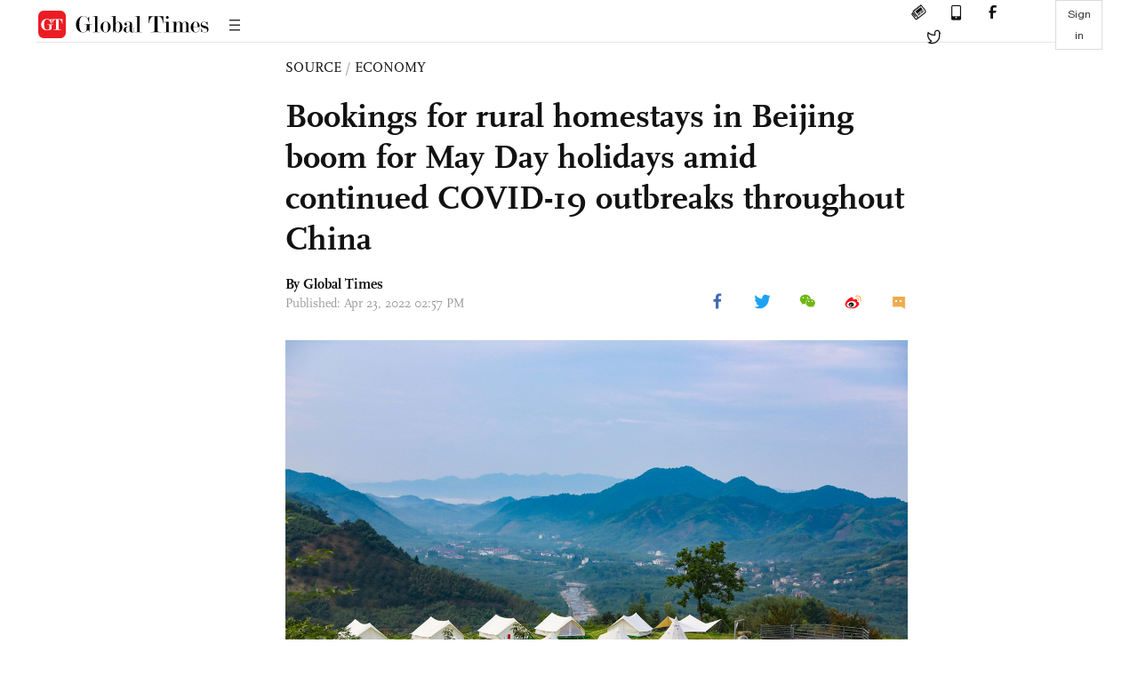

--- FILE ---
content_type: text/html
request_url: https://www.globaltimes.cn/page/202204/1260102.shtml
body_size: 3443
content:
<!DOCTYPE html
    PUBLIC "-//W3C//DTD XHTML 1.0 Transitional//EN" "http://www.w3.org/TR/xhtml1/DTD/xhtml1-transitional.dtd">
<html xmlns="http://www.w3.org/1999/xhtml">

<head>
    <meta http-equiv="Content-Type" content="text/html; charset=utf-8" />
    <title>Bookings for rural homestays in Beijing boom for May Day holidays amid continued COVID-19 outbreaks throughout China - Global Times</title>
    <meta name="viewport" content="width=device-width, initial-scale=1.0">
    <meta http-equiv="X-UA-Compatible" content="IE=edge,chrome=1">
    <!--<meta http-equiv="X-UA-Compatible" content="IE=10; IE=9; IE=EDGE">-->
    <meta content="text/html; charset=UTF-8" http-equiv="Content-Type" />
    <meta content="text/javascript" http-equiv="Content-Script-Type" />
    <meta content="text/css" http-equiv="Content-Style-Type" />
    <meta id="MetaDescription" name="DESCRIPTION" content="Bookings for rural homestays in multiple districts in Beijing have surged for the approaching five-day May Day holidays as local residents are encouraged to stay within the city amid the resurgence of COVID-19 throughout China. " />
    <meta id="MetaImage" name="Logo" content="https://www.globaltimes.cn/Portals/0/attachment/2021/2021-08-10/7e31c009-8cfe-4ecd-8ce3-2f991c129f3b_s.jpeg" />
    <meta id="MetaKeywords" name="KEYWORDS" content="Homestay, holidays" />
    <meta id="MetaCopyright" name="COPYRIGHT" content="Copyright 2021 by The Global Times" />
    <meta id="MetaAuthor" name="AUTHOR" content="Global Times" />
    <meta id="content_show_type" content="图文" />
    <meta id="channel_name" content="SOURCE,Economy" />
    <meta id="channel_id" content="8,68" />
    <meta id="author_name" content="Global Times" />
    <meta name="RESOURCE-TYPE" content="DOCUMENT" />
    <meta name="DISTRIBUTION" content="GLOBAL" />
    <meta id="MetaRobots" name="ROBOTS" content="INDEX, FOLLOW" />
    <meta name="REVISIT-AFTER" content="1 DAYS" />
    <meta name="RATING" content="GENERAL" />
    <meta name="viewport" content="width=device-width, initial-scale=1.0">
    <meta name="twitter:image" content="https://www.globaltimes.cn/Portals/0/attachment/2021/2021-08-10/7e31c009-8cfe-4ecd-8ce3-2f991c129f3b.jpeg">
    <meta name="twitter:card" content="summary_large_image">
    <meta name="twitter:site" content="@globaltimesnews">
    <meta name="twitter:url" content="https://www.globaltimes.cn/page/202204/1260102.shtml">
    <meta name="twitter:title" content="Bookings for rural homestays in Beijing boom for May Day holidays amid continued COVID-19 outbreaks throughout China">
    <meta name="twitter:description" content="Bookings for rural homestays in multiple districts in Beijing have surged for the approaching five-day May Day holidays as local residents are encouraged to stay within the city amid the resurgence of COVID-19 throughout China. ">
    <meta name="twitter:creator" content="@globaltimesnews">
    <meta property="og:image" content="https://www.globaltimes.cn/Portals/0/attachment/2021/2021-08-10/7e31c009-8cfe-4ecd-8ce3-2f991c129f3b.jpeg" />
    <script type="text/javascript" src="/js-n/jquery-3.7.0.min.js" language="javascript"></script>
    <script type="text/javascript" src="/js-n/jquery-migrate-3.4.0.min.js" language="javascript"></script>
    <script type="text/javascript" src="/js-n/file.js" language="javascript"></script>
    <script> load_file("/includes-n/article_head.html"); </script>
</head>

<body>
    <!-- 文章头部 -->
    <script> load_file("/includes-n/article_top.html"); </script>
    <!-- 文章内容部分 -->
    <div class="container article_section">
        <div class="row">
            <div class="article_page">
                <div class="article_left">
                    <ul class="article_left_share share_section">
                        <script> load_file("/includes-n/float_share_new.html"); </script>
                    </ul>
                </div>
                <div class="article">
                    <div class="article_top">
                        <div class="article_column"><span class="cloumm_level_one"><a href="https://www.globaltimes.cn/source/" target="_blank">SOURCE</a></span>&nbsp;/&nbsp;<span class="cloumm_level_two"><a href="https://www.globaltimes.cn/source/economy/" target="_blank">ECONOMY</a></span></div>
                        <div class="article_title">Bookings for rural homestays in Beijing boom for May Day holidays amid continued COVID-19 outbreaks throughout China</div>
                        
                        <div class="author_share">
                            <div class="author_share_left"><span class="byline">By Global Times </span><span
                                    class="pub_time">Published: Apr 23, 2022 02:57 PM</span> </div>
                            <span class="article_top_share share_section">
                                <script> load_file("/includes-n/article_share_new.html"); </script>
                            </span>
                        </div>
                    </div>
                    <div class="article_content">
                        <div class="article_right"> <center><img id="535146" style="border-left-width: 0px; border-right-width: 0px; width: 100%; border-bottom-width: 0px; border-top-width: 0px" alt="The scenic area of Mount Tianmu in Hangzhou, East China's Zhejiang Province is seen on Saturday. The town of Mount Tianmu has used its ecological advantages to develop a rural tourism industry. Characteristic projects such as camping under the starry skies have been created. Incubators for youth travel start-ups, homestays and other travel-related industries have been boosted. Photo: cnsphoto" src="https://www.globaltimes.cn/Portals/0/attachment/2021/2021-08-10/7e31c009-8cfe-4ecd-8ce3-2f991c129f3b.jpeg" /></center>
<p class="picture" style="font-size: 13px; font-family: Times New Roman; color: #999; margin-top: 3px">The scenic area of Mount Tianmu in Hangzhou, East China's Zhejiang Province is seen on Saturday. The town of Mount Tianmu has used its ecological advantages to develop a rural tourism industry. Characteristic projects such as camping under the starry skies have been created. Incubators for youth travel start-ups, homestays and other travel-related industries have been boosted. Photo: cnsphoto</p><br />Bookings for rural homestays in multiple districts in Beijing have surged for the approaching five-day May Day holidays as local residents are encouraged to stay within the city amid the resurgence of COVID-19 throughout China.&nbsp;<br /><br />Several rural homestays located in Beijing's Huairou, Yanqing, and Pinggu districts confirmed with the Global Times on Saturday that almost all rooms for the May Day holidays starting from April 30 to May 4 have been fully booked.&nbsp;<br /><br />The demand for rural homestays close to Beijing accounted for 85 percent of the total bookings in the city for the holidays, while the top 10 destinations are located in the city's outer reaches and scenic spots, data from leading China's home-sharing platform tujia.com revealed.&nbsp;<br /><br />The data also revealed that among the top destinations, bookings for homestays in Huairou and Yanqing districts had increased 1.5 times year-on-year. The market demand for scenic spots in districts, such as the Pinggu district, had increased by nearly three times.&nbsp;<br /><br />According to the data form tujia.com, bookings started surging significantly from April 10, with total booking doubling compared to the same period in 2021.&nbsp;<br /><br />The Global Times learned that the rooms for the May Day holidays for a variety of homestays on major booking apps such as Trip.com have basically been reserved following a steep increase in prices.&nbsp;<br /><br />A homestay owner based in Yanqing district noted that the normal price point for renting a room for a family is usually between 800 and 900 yuan ($123.04-$138.43) per day.&nbsp;<br /><br />"Now it will cost 1,500 yuan per day for the room," the owner said, adding that she only accepted bookings via phone calls now and turned off online bookings.<br /><br />"The rooms would have been fully booked earlier if I left the online booking function open," she said.&nbsp;<br /><br />Despite the sporadic COVID-19 outbreaks in the capital, residents remain enthusiastic about spending their holidays in the outskirts of the city especially as local authorities encouraged residents to avoid travel to other provinces during the holidays, as the travel rush could increase the risk of accelerating virus transmission.<br /><br />Two homestay owners said that they have not yet received any request for cancelation so far as a direct result of the outbreak.&nbsp;<br /><br />Beijing had 15 new confirmed cases from 10 pm on Friday to 4 pm on Saturday, the Beijing Municipal Health Commission reported.<br /><br />The Yanqing-based owner noted that there remained lingering uncertainties for the upcoming holidays affected by the ongoing COVID-19 epidemic. She took multiple calls from guests asking for advice and restrictions on Saturday morning, but that no one had cancelled their booking so far.&nbsp;<br /><br />Short trips to rural areas close to homes have become increasingly popular for the upcoming holidays nationwide as the country battles the latest round of domestic outbreaks.&nbsp;<br /><br />Bookings for rural homestays for the May Day holidays accounted 51 percent of the total orders on tujia.com, a year-on-year growth of 20 percent.&nbsp;<br /><br />Homestays in Beijing have seen several ups and downs due to the COVID-19 epidemic, leading some owners to quit the industry since 2020, and strengthened regulations have also reduced the market supply, according to a report by the paper.cn. <br>
                        </div>
                    </div>
                    <script> load_file("/includes-n/article_extend1.html"); </script>
                    <div class="article_footer">
                        <div class="article_footer_share share_section">
                            <script> load_file("/includes-n/article_share_new.html"); </script>
                        </div>
                    </div>
                    <script> load_file("/includes-n/article_extend2.html"); </script>
                    <script> load_file("/includes-n/article_comment.html"); </script>
                    <script> load_file("/includes-n/article_extend3.html"); </script>
                    <div class="related_section"><div class="column_title">RELATED ARTICLES</div><div class="related_article"><div class="related_img"><a href="https://www.globaltimes.cn/page/202204/1259883.shtml"><img src="https://www.globaltimes.cn/Portals/0/attachment/2022/2022-02-09/637772a6-6fb0-4650-b6d3-3e78f99d6af6_s.jpeg"></a></div><div class="related_content"><div class="new_title_s"><a href="https://www.globaltimes.cn/page/202204/1259883.shtml"> Debt-trapped Evergrande plans property sales promotion for upcoming May Day holidays</a></div><p>Debt-stricken Chinese developer Evergrande has pledged new home sales promotions for the five-day May Day holidays, a traditional ...</p></div></div><div class="in_divider on_p"></div></div>
                    <script> load_file("/includes-n/article_extend4.html"); </script>
                    <script> load_file("/includes-n/article_most_view.html"); </script>
                    <script> load_file("/includes-n/article_extend5.html"); </script>
                </div>
            </div>
        </div>
    </div>
    <div id="img_cover" style="display: none">
        <div class="close_cover"><img src="/img/close.png"></div>
        <img class="drag_img" src="">
    </div>
    <!-- 页面尾部 -->
    <script> load_file("/includes-n/footer.html"); </script>
    <script> load_file("/includes-n/addthis.html"); </script>
</body>
<script> load_file("/includes-n/article_bottom.html"); </script>
</html>

--- FILE ---
content_type: text/html
request_url: https://www.globaltimes.cn/includes-n/article_most_view.html
body_size: 395
content:
<div class="most_view_section">
  <div class="column_title">MOST VIEWED</div>
  <div class="footer_most_view">
    <div class="most_view_left">
      <div class="most_article"><i class="top_3">1</i><a href="https://www.globaltimes.cn/page/202601/1354306.shtml">Exclusive: WHO considers risk of Nipah virus spread from India low, yet source of infection not fully understood</a></div>

      <div class="most_article"><i class="top_3">2</i><a href="https://www.globaltimes.cn/page/202601/1354271.shtml">Chinese scientists find COVID-19 oral nucleoside drug shows significant antiviral activity against Nipah virus</a></div>

      <div class="most_article"><i class="top_3">3</i><a href="https://www.globaltimes.cn/page/202601/1354269.shtml">Up to 45% of scheduled flights from Chinese mainland to Japan in February now canceled: data</a></div>
    </div>
    <div class="most_view_right">

      <div class="most_article"><i>4</i><a href="https://www.globaltimes.cn/page/202601/1354279.shtml">We welcome Japanese people to visit giant pandas in China as always, says Chinese FM as two pandas depart for China today leaving Japan 'panda-less' </a></div>

      <div class="most_article"><i>5</i><a href="https://www.globaltimes.cn/page/202601/1354289.shtml">No case of Nipah virus disease detected in China so far: China's disease control authorities</a></div>

      <div class="most_article"><i>6</i><a href="https://www.globaltimes.cn/page/202601/1354299.shtml">Chinese FM slams Takaichi’s latest claim concerning Taiwan, urging Japan to stop manipulating on Taiwan question; Chinese expert says Japanese PM builds her risky argument on unfounded assumption</a></div>
    </div>
  </div>
</div>

--- FILE ---
content_type: application/javascript
request_url: https://www.globaltimes.cn/js-n/sensorsdata.min.js
body_size: 37800
content:
!function(e){"object"==typeof exports&&"object"==typeof module?module.exports=e():e()}(function(){try{var e={modules:{}},t=e._={};(function(){var e={"function":!0,object:!0},t=e[typeof window]&&window||this;var r=t.JSON,i=t.JSON3,a=!1,n=function s(r,i){r||(r=t.Object()),i||(i=t.Object());var a=r.Number||t.Number,n=r.String||t.String,o=r.Object||t.Object,c=r.Date||t.Date,l=r.SyntaxError||t.SyntaxError,u=r.TypeError||t.TypeError,p=r.Math||t.Math,d=r.JSON||t.JSON;"object"==typeof d&&d&&(i.stringify=d.stringify,i.parse=d.parse);var f,_=o.prototype,g=_.toString,h=_.hasOwnProperty;function m(e,t){try{e()}catch(r){t&&t()}}var v=new c(-0xc782b5b800cec);function y(e){if(null!=y[e])return y[e];var t;if("bug-string-char-index"==e)t="a"!="a"[0];else if("json"==e)t=y("json-stringify")&&y("date-serialization")&&y("json-parse");else if("date-serialization"==e){if(t=y("json-stringify")&&v){var r=i.stringify;m(function(){t='"-271821-04-20T00:00:00.000Z"'==r(new c(-864e13))&&'"+275760-09-13T00:00:00.000Z"'==r(new c(864e13))&&'"-000001-01-01T00:00:00.000Z"'==r(new c(-621987552e5))&&'"1969-12-31T23:59:59.999Z"'==r(new c(-1))})}}else{var s,o='{"a":[1,true,false,null,"\\u0000\\b\\n\\f\\r\\t"]}';if("json-stringify"==e){var l="function"==typeof(r=i.stringify);l&&((s=function(){return 1}).toJSON=s,m(function(){l="0"===r(0)&&"0"===r(new a)&&'""'==r(new n)&&r(g)===f&&r(f)===f&&r()===f&&"1"===r(s)&&"[1]"==r([s])&&"[null]"==r([f])&&"null"==r(null)&&"[null,null,null]"==r([f,g,null])&&r({a:[s,!0,!1,null,"\0\b\n\f\r\t"]})==o&&"1"===r(null,s)&&"[\n 1,\n 2\n]"==r([1,2],null,1)},function(){l=!1})),t=l}if("json-parse"==e){var u,p=i.parse;"function"==typeof p&&m(function(){0!==p("0")||p(!1)||(s=p(o),(u=5==s.a.length&&1===s.a[0])&&(m(function(){u=!p('"\t"')}),u&&m(function(){u=1!==p("01")}),u&&m(function(){u=1!==p("1.")})))},function(){u=!1}),t=u}}return y[e]=!!t}if(m(function(){v=-109252==v.getUTCFullYear()&&0===v.getUTCMonth()&&1===v.getUTCDate()&&10==v.getUTCHours()&&37==v.getUTCMinutes()&&6==v.getUTCSeconds()&&708==v.getUTCMilliseconds()}),y["bug-string-char-index"]=y["date-serialization"]=y.json=y["json-stringify"]=y["json-parse"]=null,!y("json")){var b=y("bug-string-char-index"),w=function(t,r){var i,a,n,s=0;for(n in(i=function(){this.valueOf=0}).prototype.valueOf=0,a=new i)h.call(a,n)&&s++;return i=a=null,s?w=function(e,t){var r,i,a="[object Function]"==g.call(e);for(r in e)a&&"prototype"==r||!h.call(e,r)||(i="constructor"===r)||t(r);(i||h.call(e,r="constructor"))&&t(r)}:(a=["valueOf","toString","toLocaleString","propertyIsEnumerable","isPrototypeOf","hasOwnProperty","constructor"],w=function(t,r){var i,n,s="[object Function]"==g.call(t),o=!s&&"function"!=typeof t.constructor&&e[typeof t.hasOwnProperty]&&t.hasOwnProperty||h;for(i in t)s&&"prototype"==i||!o.call(t,i)||r(i);for(n=a.length;i=a[--n];)o.call(t,i)&&r(i)}),w(t,r)};if(!y("json-stringify")&&!y("date-serialization")){var S={92:"\\\\",34:'\\"',8:"\\b",12:"\\f",10:"\\n",13:"\\r",9:"\\t"},k=function(e,t){return("000000"+(t||0)).slice(-e)},j=function(e){var t,r,i,a,n,s,o,c,l;if(v)t=function(e){r=e.getUTCFullYear(),i=e.getUTCMonth(),a=e.getUTCDate(),s=e.getUTCHours(),o=e.getUTCMinutes(),c=e.getUTCSeconds(),l=e.getUTCMilliseconds()};else{var u=p.floor,d=[0,31,59,90,120,151,181,212,243,273,304,334],f=function(e,t){return d[t]+365*(e-1970)+u((e-1969+(t=+(t>1)))/4)-u((e-1901+t)/100)+u((e-1601+t)/400)};t=function(e){for(a=u(e/864e5),r=u(a/365.2425)+1970-1;f(r+1,0)<=a;r++);for(i=u((a-f(r,0))/30.42);f(r,i+1)<=a;i++);a=1+a-f(r,i),s=u((n=(e%864e5+864e5)%864e5)/36e5)%24,o=u(n/6e4)%60,c=u(n/1e3)%60,l=n%1e3}}return(j=function(e){return e>-1/0&&e<1/0?(t(e),e=(r<=0||r>=1e4?(r<0?"-":"+")+k(6,r<0?-r:r):k(4,r))+"-"+k(2,i+1)+"-"+k(2,a)+"T"+k(2,s)+":"+k(2,o)+":"+k(2,c)+"."+k(3,l)+"Z",r=i=a=s=o=c=l=null):e=null,e})(e)};if(y("json-stringify")&&!y("date-serialization")){function O(e){return j(this)}var P=i.stringify;i.stringify=function(e,t,r){var i=c.prototype.toJSON;c.prototype.toJSON=O;var a=P(e,t,r);return c.prototype.toJSON=i,a}}else{var D=function(e){var t=e.charCodeAt(0),r=S[t];return r||"\\u00"+k(2,t.toString(16))},N=/[\x00-\x1f\x22\x5c]/g,C=function(e){return N.lastIndex=0,'"'+(N.test(e)?e.replace(N,D):e)+'"'},A=function(e,t,r,i,a,n,s){var o,l,p,d,_,h,v,y,b;if(m(function(){o=t[e]}),"object"==typeof o&&o&&(o.getUTCFullYear&&"[object Date]"==g.call(o)&&o.toJSON===c.prototype.toJSON?o=j(o):"function"==typeof o.toJSON&&(o=o.toJSON(e))),r&&(o=r.call(t,e,o)),o==f)return o===f?o:"null";switch("object"==(l=typeof o)&&(p=g.call(o)),p||l){case"boolean":case"[object Boolean]":return""+o;case"number":case"[object Number]":return o>-1/0&&o<1/0?""+o:"null";case"string":case"[object String]":return C(""+o)}if("object"==typeof o){for(v=s.length;v--;)if(s[v]===o)throw u();if(s.push(o),d=[],y=n,n+=a,"[object Array]"==p){for(h=0,v=o.length;h<v;h++)_=A(h,o,r,i,a,n,s),d.push(_===f?"null":_);b=d.length?a?"[\n"+n+d.join(",\n"+n)+"\n"+y+"]":"["+d.join(",")+"]":"[]"}else w(i||o,function(e){var t=A(e,o,r,i,a,n,s);t!==f&&d.push(C(e)+":"+(a?" ":"")+t)}),b=d.length?a?"{\n"+n+d.join(",\n"+n)+"\n"+y+"}":"{"+d.join(",")+"}":"{}";return s.pop(),b}};i.stringify=function(t,r,i){var a,n,s,o;if(e[typeof r]&&r)if("[object Function]"==(o=g.call(r)))n=r;else if("[object Array]"==o){s={};for(var c,l=0,u=r.length;l<u;)c=r[l++],"[object String]"!=(o=g.call(c))&&"[object Number]"!=o||(s[c]=1)}if(i)if("[object Number]"==(o=g.call(i))){if((i-=i%1)>0)for(i>10&&(i=10),a="";a.length<i;)a+=" "}else"[object String]"==o&&(a=i.length<=10?i:i.slice(0,10));return A("",((c={})[""]=t,c),n,s,a,"",[])}}}if(!y("json-parse")){var $,x,I=n.fromCharCode,T={92:"\\",34:'"',47:"/",98:"\b",116:"\t",110:"\n",102:"\f",114:"\r"},E=function(){throw $=x=null,l()},U=function(){for(var e,t,r,i,a,n=x,s=n.length;$<s;)switch(a=n.charCodeAt($)){case 9:case 10:case 13:case 32:$++;break;case 123:case 125:case 91:case 93:case 58:case 44:return e=b?n.charAt($):n[$],$++,e;case 34:for(e="@",$++;$<s;)if((a=n.charCodeAt($))<32)E();else if(92==a)switch(a=n.charCodeAt(++$)){case 92:case 34:case 47:case 98:case 116:case 110:case 102:case 114:e+=T[a],$++;break;case 117:for(t=++$,r=$+4;$<r;$++)(a=n.charCodeAt($))>=48&&a<=57||a>=97&&a<=102||a>=65&&a<=70||E();e+=I("0x"+n.slice(t,$));break;default:E()}else{if(34==a)break;for(a=n.charCodeAt($),t=$;a>=32&&92!=a&&34!=a;)a=n.charCodeAt(++$);e+=n.slice(t,$)}if(34==n.charCodeAt($))return $++,e;E();default:if(t=$,45==a&&(i=!0,a=n.charCodeAt(++$)),a>=48&&a<=57){for(48==a&&(a=n.charCodeAt($+1))>=48&&a<=57&&E(),i=!1;$<s&&(a=n.charCodeAt($))>=48&&a<=57;$++);if(46==n.charCodeAt($)){for(r=++$;r<s&&!((a=n.charCodeAt(r))<48||a>57);r++);r==$&&E(),$=r}if(101==(a=n.charCodeAt($))||69==a){for(43!=(a=n.charCodeAt(++$))&&45!=a||$++,r=$;r<s&&!((a=n.charCodeAt(r))<48||a>57);r++);r==$&&E(),$=r}return+n.slice(t,$)}i&&E();var o=n.slice($,$+4);if("true"==o)return $+=4,!0;if("fals"==o&&101==n.charCodeAt($+4))return $+=5,!1;if("null"==o)return $+=4,null;E()}return"$"},R=function(e){var t,r;if("$"==e&&E(),"string"==typeof e){if("@"==(b?e.charAt(0):e[0]))return e.slice(1);if("["==e){for(t=[];"]"!=(e=U());)r?","==e?"]"==(e=U())&&E():E():r=!0,","==e&&E(),t.push(R(e));return t}if("{"==e){for(t={};"}"!=(e=U());)r?","==e?"}"==(e=U())&&E():E():r=!0,","!=e&&"string"==typeof e&&"@"==(b?e.charAt(0):e[0])&&":"==U()||E(),t[e.slice(1)]=R(U());return t}E()}return e},L=function(e,t,r){var i=J(e,t,r);i===f?delete e[t]:e[t]=i},J=function(e,t,r){var i,a=e[t];if("object"==typeof a&&a)if("[object Array]"==g.call(a))for(i=a.length;i--;)L(g,w,a);else w(a,function(e){L(a,e,r)});return r.call(e,t,a)};i.parse=function(e,t){var r,i;return $=0,x=""+e,r=R(U()),"$"!=U()&&E(),$=x=null,t&&"[object Function]"==g.call(t)?J(((i={})[""]=r,i),"",t):r}}}return i.runInContext=s,i}(t,t.JSON3={noConflict:function(){return a||(a=!0,t.JSON=r,t.JSON3=i,r=i=null),n}});t.JSON={parse:n.parse,stringify:n.stringify}}).call(this),function(t){if(t.atob)try{t.atob(" ")}catch(s){t.atob=(r=t.atob,(i=function(e){return r(String(e).replace(/[\t\n\f\r ]+/g,""))}).original=r,i)}else{var r,i,a="ABCDEFGHIJKLMNOPQRSTUVWXYZabcdefghijklmnopqrstuvwxyz0123456789+/=",n=/^(?:[A-Za-z\d+\/]{4})*?(?:[A-Za-z\d+\/]{2}(?:==)?|[A-Za-z\d+\/]{3}=?)?$/;t.btoa=function(t){t=String(t);for(var r,i,n,s,o="",c=0,l=t.length%3;c<t.length;)((i=t.charCodeAt(c++))>255||(n=t.charCodeAt(c++))>255||(s=t.charCodeAt(c++))>255)&&e.log("Failed to execute 'btoa' on 'Window': The string to be encoded contains characters outside of the Latin1 range."),o+=a.charAt((r=i<<16|n<<8|s)>>18&63)+a.charAt(r>>12&63)+a.charAt(r>>6&63)+a.charAt(63&r);return l?o.slice(0,l-3)+"===".substring(l):o},t.atob=function(t){t=String(t).replace(/[\t\n\f\r ]+/g,""),n.test(t)||e.log("Failed to execute 'atob' on 'Window': The string to be decoded is not correctly encoded."),t+="==".slice(2-(3&t.length));for(var r,i,s,o="",c=0;c<t.length;)r=a.indexOf(t.charAt(c++))<<18|a.indexOf(t.charAt(c++))<<12|(i=a.indexOf(t.charAt(c++)))<<6|(s=a.indexOf(t.charAt(c++))),o+=64===i?String.fromCharCode(r>>16&255):64===s?String.fromCharCode(r>>16&255,r>>8&255):String.fromCharCode(r>>16&255,r>>8&255,255&r);return o}}}(window),String.prototype.replaceAll||(String.prototype.replaceAll=function(e,t){return"[object regexp]"===Object.prototype.toString.call(e).toLowerCase()?this.replace(e,t):this.replace(new RegExp(e,"g"),t)}),g=Array.prototype,h=Function.prototype,v=Object.prototype,y=g.slice,b=v.toString,w=v.hasOwnProperty,h.bind,S=g.forEach,g.indexOf,k=Array.isArray,j={},O=t.each=function(e,r,i){if(null==e)return!1;if(S&&e.forEach===S)e.forEach(r,i);else if(t.isArray(e)&&e.length===+e.length){for(var a=0,n=e.length;a<n;a++)if(a in e&&r.call(i,e[a],a,e)===j)return!1}else for(var s in e)if(w.call(e,s)&&r.call(i,e[s],s,e)===j)return!1},t.map=function(e,t){var r=[];return null==e?r:Array.prototype.map&&e.map===Array.prototype.map?e.map(t):(O(e,function(e,i,a){r.push(t(e,i,a))}),r)},t.extend=function(e){return O(y.call(arguments,1),function(t){for(var r in t)w.call(t,r)&&void 0!==t[r]&&(e[r]=t[r])}),e},t.extend2Lev=function(e){return O(y.call(arguments,1),function(r){for(var i in r)void 0!==r[i]&&(t.isObject(r[i])&&t.isObject(e[i])?t.extend(e[i],r[i]):e[i]=r[i])}),e},t.coverExtend=function(e){return O(y.call(arguments,1),function(t){for(var r in t)void 0!==t[r]&&void 0===e[r]&&(e[r]=t[r])}),e},t.isArray=k||function(e){return"[object Array]"===b.call(e)},t.isFunction=function(e){if(!e)return!1;var t=Object.prototype.toString.call(e);return"[object Function]"==t||"[object AsyncFunction]"==t},t.isArguments=function(e){return!(!e||!w.call(e,"callee"))},t.toArray=function(e){return e?e.toArray?e.toArray():t.isArray(e)?y.call(e):t.isArguments(e)?y.call(e):t.values(e):[]},t.values=function(e){var t=[];return null==e?t:(O(e,function(e){t[t.length]=e}),t)},t.indexOf=function(e,t){var r=e.indexOf;if(r)return r.call(e,t);for(var i=0;i<e.length;i++)if(t===e[i])return i;return-1},t.hasAttributes=function(e,r){if("string"==typeof r)return t.hasAttribute(e,r);if(t.isArray(r)){for(var i=!1,a=0;a<r.length;a++)if(t.hasAttribute(e,r[a])){i=!0;break}return i}},t.hasAttribute=function(e,t){return e.hasAttribute?e.hasAttribute(t):!(!e.attributes[t]||!e.attributes[t].specified)},t.filter=function(e,t,r){var i=Object.prototype.hasOwnProperty;if(e.filter)return e.filter(t);for(var a=[],n=0;n<e.length;n++)if(i.call(e,n)){var s=e[n];t.call(r,s,n,e)&&a.push(s)}return a},t.inherit=function(e,t){return e.prototype=new t,e.prototype.constructor=e,e.superclass=t.prototype,e},t.trim=function(e){return e.replace(/^[\s\uFEFF\xA0]+|[\s\uFEFF\xA0]+$/g,"")},t.isObject=function(e){return null!=e&&"[object Object]"==b.call(e)},t.isEmptyObject=function(e){if(t.isObject(e)){for(var r in e)if(w.call(e,r))return!1;return!0}return!1},t.isUndefined=function(e){return void 0===e},t.isString=function(e){return"[object String]"==b.call(e)},t.isDate=function(e){return"[object Date]"==b.call(e)},t.isBoolean=function(e){return"[object Boolean]"==b.call(e)},t.isNumber=function(e){return"[object Number]"==b.call(e)&&/[\d\.]+/.test(String(e))},t.isElement=function(e){return!(!e||1!==e.nodeType)},t.isJSONString=function(e){try{JSON.parse(e)}catch(t){return!1}return!0},t.safeJSONParse=function(e){var t=null;try{t=JSON.parse(e)}catch(r){return!1}return t},t.decodeURIComponent=function(e){var t=e;try{t=decodeURIComponent(e)}catch(r){t=e}return t},t.decodeURI=function(e){var t=e;try{t=decodeURI(e)}catch(r){t=e}return t},t.isDecodeURI=function(e,r){return e?t.decodeURI(r):r},t.encodeDates=function(e){return t.each(e,function(r,i){t.isDate(r)?e[i]=t.formatDate(r):t.isObject(r)&&(e[i]=t.encodeDates(r))}),e},t.mediaQueriesSupported=function(){return"undefined"!=typeof window.matchMedia||"undefined"!=typeof window.msMatchMedia},t.getScreenOrientation=function(){var e=screen.msOrientation||screen.mozOrientation||(screen.orientation||{}).type,r="\u672a\u53d6\u5230\u503c";if(e)r=e.indexOf("landscape")>-1?"landscape":"portrait";else if(t.mediaQueriesSupported()){var i=window.matchMedia||window.msMatchMedia;i("(orientation: landscape)").matches?r="landscape":i("(orientation: portrait)").matches&&(r="portrait")}return r},t.now=Date.now||function(){return(new Date).getTime()},t.throttle=function(e,r,i){var a,n,s,o=null,c=0;i||(i={});var l=function(){c=!1===i.leading?0:t.now(),o=null,s=e.apply(a,n),o||(a=n=null)};return function(){var u=t.now();c||!1!==i.leading||(c=u);var p=r-(u-c);return a=this,n=arguments,p<=0||p>r?(o&&(clearTimeout(o),o=null),c=u,s=e.apply(a,n),o||(a=n=null)):o||!1===i.trailing||(o=setTimeout(l,p)),s}},t.hashCode=function(e){if("string"!=typeof e)return 0;var t=0;if(0==e.length)return t;for(var r=0;r<e.length;r++)t=(t<<5)-t+e.charCodeAt(r),t&=t;return t},t.formatDate=function(e){function t(e){return e<10?"0"+e:e}return e.getFullYear()+"-"+t(e.getMonth()+1)+"-"+t(e.getDate())+" "+t(e.getHours())+":"+t(e.getMinutes())+":"+t(e.getSeconds())+"."+t(e.getMilliseconds())},t.getRandomBasic=(p=(new Date).getTime(),function(e){return Math.ceil((p=(9301*p+49297)%233280)/233280*e)}),t.getRandom=function(){if("function"==typeof Uint32Array){var e="";if("undefined"!=typeof crypto?e=crypto:"undefined"!=typeof msCrypto&&(e=msCrypto),t.isObject(e)&&e.getRandomValues){var r=new Uint32Array(1);return e.getRandomValues(r)[0]/Math.pow(2,32)}}return t.getRandomBasic(1e19)/1e19},t.searchObjDate=function(e){t.isObject(e)&&t.each(e,function(r,i){t.isObject(r)?t.searchObjDate(e[i]):t.isDate(r)&&(e[i]=t.formatDate(r))})},t.searchZZAppStyle=function(e){"undefined"!=typeof e.properties.$project&&(e.project=e.properties.$project,delete e.properties.$project),"undefined"!=typeof e.properties.$token&&(e.token=e.properties.$token,delete e.properties.$token)},t.formatJsonString=function(e){try{return JSON.stringify(e,null,"  ")}catch(t){return JSON.stringify(e)}},t.formatString=function(r,i){return t.isNumber(i)&&r.length>i?(e.log("\u5b57\u7b26\u4e32\u957f\u5ea6\u8d85\u8fc7\u9650\u5236\uff0c\u5df2\u7ecf\u505a\u622a\u53d6--"+r),r.slice(0,i)):r},t.searchObjString=function(r){var i=["$element_selector","$element_path"];t.isObject(r)&&t.each(r,function(a,n){t.isObject(a)?t.searchObjString(r[n]):t.isString(a)&&(r[n]=t.formatString(a,t.indexOf(i,n)>-1?1024:e.para.max_string_length))})},t.parseSuperProperties=function(r){var i=r.properties,a=JSON.parse(JSON.stringify(r));t.isObject(i)&&(t.each(i,function(r,n){if(t.isFunction(r))try{i[n]=r(a),t.isFunction(i[n])&&(e.log("\u60a8\u7684\u5c5e\u6027- "+n+" \u683c\u5f0f\u4e0d\u6ee1\u8db3\u8981\u6c42\uff0c\u6211\u4eec\u5df2\u7ecf\u5c06\u5176\u5220\u9664"),delete i[n])}catch(s){delete i[n],e.log("\u60a8\u7684\u5c5e\u6027- "+n+" \u629b\u51fa\u4e86\u5f02\u5e38\uff0c\u6211\u4eec\u5df2\u7ecf\u5c06\u5176\u5220\u9664")}}),t.strip_sa_properties(i))},t.filterReservedProperties=function(r){t.isObject(r)&&t.each(["distinct_id","user_id","id","date","datetime","event","events","first_id","original_id","device_id","properties","second_id","time","users"],function(t,i){t in r&&(i<3?(delete r[t],e.log("\u60a8\u7684\u5c5e\u6027- "+t+"\u662f\u4fdd\u7559\u5b57\u6bb5\uff0c\u6211\u4eec\u5df2\u7ecf\u5c06\u5176\u5220\u9664")):e.log("\u60a8\u7684\u5c5e\u6027- "+t+"\u662f\u4fdd\u7559\u5b57\u6bb5\uff0c\u8bf7\u907f\u514d\u5176\u4f5c\u4e3a\u5c5e\u6027\u540d"))})},t.searchConfigData=function(e){if("object"==typeof e&&e.$option){var t=e.$option;return delete e.$option,t}return{}},t.unique=function(e){for(var t,r=[],i={},a=0;a<e.length;a++)(t=e[a])in i||(i[t]=!0,r.push(t));return r},t.strip_sa_properties=function(r){return t.isObject(r)?(t.each(r,function(i,a){if(t.isArray(i)){var n=[];t.each(i,function(r){t.isString(r)?n.push(r):e.log("\u60a8\u7684\u6570\u636e-",a,i,"\u7684\u6570\u7ec4\u91cc\u7684\u503c\u5fc5\u987b\u662f\u5b57\u7b26\u4e32,\u5df2\u7ecf\u5c06\u5176\u5220\u9664")}),r[a]=n}t.isString(i)||t.isNumber(i)||t.isDate(i)||t.isBoolean(i)||t.isArray(i)||t.isFunction(i)||"$option"===a||(e.log("\u60a8\u7684\u6570\u636e-",a,i,"-\u683c\u5f0f\u4e0d\u6ee1\u8db3\u8981\u6c42\uff0c\u6211\u4eec\u5df2\u7ecf\u5c06\u5176\u5220\u9664"),delete r[a])}),r):r},t.strip_empty_properties=function(e){var r={};return t.each(e,function(e,t){null!=e&&(r[t]=e)}),r},t.base64Encode=function(e){return btoa(encodeURIComponent(e).replace(/%([0-9A-F]{2})/g,function(e,t){return String.fromCharCode("0x"+t)}))},t.base64Decode=function(e){var r=t.map(atob(e).split(""),function(e){return"%"+("00"+e.charCodeAt(0).toString(16)).slice(-2)});return decodeURIComponent(r.join(""))},t.UUID=(d=function(){for(var e=1*new Date,t=0;e==1*new Date;)t++;return e.toString(16)+t.toString(16)},function(){var e=String(screen.height*screen.width);e=e&&/\d{5,}/.test(e)?e.toString(16):String(31242*t.getRandom()).replace(".","").slice(0,8);var r=d()+"-"+t.getRandom().toString(16).replace(".","")+"-"+function(e){var t,r,i=navigator.userAgent,a=[],n=0;function s(e,t){var r,i=0;for(r=0;r<t.length;r++)i|=a[r]<<8*r;return e^i}for(t=0;t<i.length;t++)r=i.charCodeAt(t),a.unshift(255&r),a.length>=4&&(n=s(n,a),a=[]);return a.length>0&&(n=s(n,a)),n.toString(16)}()+"-"+e+"-"+d();return r||(String(t.getRandom())+String(t.getRandom())+String(t.getRandom())).slice(2,15)}),t.getQueryParam=function(e,r){r=r.replace(/[\[]/,"\\[").replace(/[\]]/,"\\]"),e=t.decodeURIComponent(e);var i=new RegExp("[\\?&]"+r+"=([^&#]*)").exec(e);return null===i||i&&"string"!=typeof i[1]&&i[1].length?"":t.decodeURIComponent(i[1])},t.urlParse=function(t){var r=function(e){this._fields={Username:4,Password:5,Port:7,Protocol:2,Host:6,Path:8,URL:0,QueryString:9,Fragment:10},this._values={},this._regex=null,this._regex=/^((\w+):\/\/)?((\w+):?(\w+)?@)?([^\/\?:]+):?(\d+)?(\/?[^\?#]+)?\??([^#]+)?#?(\w*)/,void 0!==e&&this._parse(e)};return r.prototype.setUrl=function(e){this._parse(e)},r.prototype._initValues=function(){for(var e in this._fields)this._values[e]=""},r.prototype.addQueryString=function(e){if("object"!=typeof e)return!1;var t=this._values.QueryString||"";for(var r in e)t=new RegExp(r+"[^&]+").test(t)?t.replace(new RegExp(r+"[^&]+"),r+"="+e[r]):"&"===t.slice(-1)?t+r+"="+e[r]:""===t?r+"="+e[r]:t+"&"+r+"="+e[r];this._values.QueryString=t},r.prototype.getUrl=function(){var e="";return e+=this._values.Origin,e+=this._values.Port?":"+this._values.Port:"",e+=this._values.Path,e+=this._values.QueryString?"?"+this._values.QueryString:"",e+=this._values.Fragment?"#"+this._values.Fragment:""},r.prototype.getUrl=function(){var e="";return e+=this._values.Origin,e+=this._values.Port?":"+this._values.Port:"",e+=this._values.Path,e+=this._values.QueryString?"?"+this._values.QueryString:""},r.prototype._parse=function(t){this._initValues();var r=this._regex.exec(t);for(var i in r||e.log("DPURLParser::_parse -> Invalid URL"),this._fields)"undefined"!=typeof r[this._fields[i]]&&(this._values[i]=r[this._fields[i]]);this._values.Hostname=this._values.Host.replace(/:\d+$/,""),this._values.Origin=this._values.Protocol+"://"+this._values.Hostname},new r(t)},t.addEvent=function(){function r(e){return e&&(e.preventDefault=r.preventDefault,e.stopPropagation=r.stopPropagation,e._getPath=r._getPath),e}r._getPath=function(){var e=this;return this.path||this.composedPath&&this.composedPath()||function(){try{var t=e.target,r=[t];if(null===t||null===t.parentElement)return[];for(;null!==t.parentElement;)t=t.parentElement,r.push(t);return r}catch(i){return[]}}()},r.preventDefault=function(){this.returnValue=!1},r.stopPropagation=function(){this.cancelBubble=!0},function(i,a,n){var s=!(!t.isObject(e.para.heatmap)||!e.para.heatmap.useCapture);if(t.isObject(e.para.heatmap)&&"undefined"==typeof e.para.heatmap.useCapture&&"click"===a&&(s=!0),i&&i.addEventListener)i.addEventListener(a,function(e){e._getPath=r._getPath,n.call(this,e)},s);else{var o="on"+a,c=i[o];i[o]=function(e,t,i){return function(a){if(!(a=a||r(window.event)))return undefined;a.target=a.srcElement;var n,s,o=!0;return"function"==typeof i&&(n=i(a)),s=t.call(e,a),!1!==n&&!1!==s||(o=!1),o}}(i,n,c)}}.apply(null,arguments)},t.addHashEvent=function(e){var r="pushState"in window.history?"popstate":"hashchange";t.addEvent(window,r,e)},t.addSinglePageEvent=function(e){var r,i=location.href,a=window.history.pushState,n=window.history.replaceState;t.isFunction(window.history.pushState)&&(window.history.pushState=function(){a.apply(window.history,arguments),e(i),i=location.href}),t.isFunction(window.history.replaceState)&&(window.history.replaceState=function(){n.apply(window.history,arguments),e(i),i=location.href}),r=window.document.documentMode?"hashchange":a?"popstate":"hashchange",t.addEvent(window,r,function(){e(i),i=location.href})},t.cookie={get:function(e){for(var r=e+"=",i=document.cookie.split(";"),a=0;a<i.length;a++){for(var n=i[a];" "==n.charAt(0);)n=n.substring(1,n.length);if(0==n.indexOf(r))return t.decodeURIComponent(n.substring(r.length,n.length))}return null},set:function(r,i,a,n){var s="",o="",c="",l="";if(a=null==a?73e3:a,n=void 0===n?e.para.cross_subdomain:n){var u=t.getCurrentDomain(location.href);"url\u89e3\u6790\u5931\u8d25"===u&&(u=""),s=u?"; domain="+u:""}if(0!==a){var p=new Date;"s"===String(a).slice(-1)?p.setTime(p.getTime()+1e3*Number(String(a).slice(0,-1))):p.setTime(p.getTime()+24*a*60*60*1e3),o="; expires="+p.toGMTString()}function d(e){return!!e&&e.replaceAll(/\r\n/g,"")}t.isString(e.para.set_cookie_samesite)&&""!==e.para.set_cookie_samesite&&(l="; SameSite="+e.para.set_cookie_samesite),e.para.is_secure_cookie&&(c="; secure");var f="",_="",g="";r&&(f=d(r)),i&&(_=d(i)),s&&(g=d(s)),f&&_&&(document.cookie=f+"="+encodeURIComponent(_)+o+"; path=/"+g+l+c)},encrypt:function(e){return"data:enc;"+t.rot13obfs(e)},decrypt:function(e){return e=e.substring("data:enc;".length),e=t.rot13defs(e)},resolveValue:function(e){return t.isString(e)&&0===e.indexOf("data:enc;")&&(e=t.cookie.decrypt(e)),e},remove:function(r,i){i=void 0===i?e.para.cross_subdomain:i,t.cookie.set(r,"",-1,i)},getCookieName:function(r,i){var a="";if(i=i||location.href,!1===e.para.cross_subdomain){try{a=t.URL(i).hostname}catch(n){e.log(n)}a="string"==typeof a&&""!==a?"sajssdk_2015_"+r+"_"+a.replace(/\./g,"_"):"sajssdk_2015_root_"+r}else a="sajssdk_2015_cross_"+r;return a},getNewUser:function(){return null!==this.get("sensorsdata_is_new_user")||null!==this.get(this.getCookieName("new_user"))}},t.getElementContent=function(r,i){var a="",n="";return r.textContent?a=t.trim(r.textContent):r.innerText&&(a=t.trim(r.innerText)),a&&(a=a.replace(/[\r\n]/g," ").replace(/[ ]+/g," ").substring(0,255)),n=a||"","input"!==i&&"INPUT"!==i||("button"===r.type||"submit"===r.type?n=r.value||"":e.para.heatmap&&"function"==typeof e.para.heatmap.collect_input&&e.para.heatmap.collect_input(r)&&(n=r.value||"")),n},t.getEleInfo=function(r){if(!r.target)return!1;var i=r.target,a=i.tagName.toLowerCase(),n={};return n.$element_type=a,n.$element_name=i.getAttribute("name"),n.$element_id=i.getAttribute("id"),n.$element_class_name="string"==typeof i.className?i.className:null,n.$element_target_url=i.getAttribute("href"),n.$element_content=t.getElementContent(i,a),(n=t.strip_empty_properties(n)).$url=t.isDecodeURI(e.para.url_is_decode,location.href),n.$url_path=location.pathname,n.$title=document.title,n.$viewport_width=window.innerWidth||document.documentElement.clientWidth||document.body.clientWidth||0,n},t.localStorage={get:function(e){return window.localStorage.getItem(e)},parse:function(r){var i;try{i=JSON.parse(t.localStorage.get(r))||null}catch(a){e.log(a)}return i},set:function(e,t){window.localStorage.setItem(e,t)},remove:function(e){window.localStorage.removeItem(e)},isSupport:function(){var e=!0;try{var r="__sensorsdatasupport__",i="testIsSupportStorage";t.localStorage.set(r,i),t.localStorage.get(r)!==i&&(e=!1),t.localStorage.remove(r)}catch(a){e=!1}return e}},t.sessionStorage={isSupport:function(){var e=!0,t="testIsSupportStorage";try{sessionStorage&&sessionStorage.setItem?(sessionStorage.setItem("__sensorsdatasupport__",t),sessionStorage.removeItem("__sensorsdatasupport__",t),e=!0):e=!1}catch(r){e=!1}return e}},t.isSupportCors=function(){return"undefined"!=typeof window.XMLHttpRequest&&("withCredentials"in new XMLHttpRequest||"undefined"!=typeof XDomainRequest)},t.xhr=function(t){if(t)return"undefined"!=typeof window.XMLHttpRequest&&"withCredentials"in new XMLHttpRequest?new XMLHttpRequest:"undefined"!=typeof XDomainRequest?new XDomainRequest:null;if("undefined"!=typeof window.XMLHttpRequest)return new XMLHttpRequest;if(window.ActiveXObject)try{return new ActiveXObject("Msxml2.XMLHTTP")}catch(r){try{return new ActiveXObject("Microsoft.XMLHTTP")}catch(r){e.log(r)}}},t.ajax=function(r){function i(e){if(!e)return"";try{return JSON.parse(e)}catch(t){return{}}}r.timeout=r.timeout||2e4,r.credentials="undefined"==typeof r.credentials||r.credentials;var a=t.xhr(r.cors);if(!a)return!1;r.type||(r.type=r.data?"POST":"GET"),r=t.extend({success:function(){},error:function(){}},r),e.debug.protocol.ajax(r.url);var n,s=r.success,o=r.error;r.success=function(e){s(e),n&&(clearTimeout(n),n=null)},r.error=function(e){o(e),n&&(clearTimeout(n),n=null)},n=setTimeout(function(){!function(){try{t.isObject(a)&&a.abort&&a.abort()}catch(i){e.log(i)}n&&(clearTimeout(n),n=null,r.error&&r.error(),a.onreadystatechange=null,a.onload=null,a.onerror=null)}()},r.timeout),"undefined"!=typeof XDomainRequest&&a instanceof XDomainRequest&&(a.onload=function(){r.success&&r.success(i(a.responseText)),a.onreadystatechange=null,a.onload=null,a.onerror=null},a.onerror=function(){r.error&&r.error(i(a.responseText),a.status),a.onreadystatechange=null,a.onerror=null,a.onload=null}),a.onreadystatechange=function(){try{4==a.readyState&&(a.status>=200&&a.status<300||304==a.status?r.success(i(a.responseText)):r.error(i(a.responseText),a.status),a.onreadystatechange=null,a.onload=null)}catch(e){a.onreadystatechange=null,a.onload=null}},a.open(r.type,r.url,!0);try{r.credentials&&(a.withCredentials=!0),t.isObject(r.header)&&t.each(r.header,function(e,t){a.setRequestHeader&&a.setRequestHeader(t,e)}),r.data&&(r.cors||a.setRequestHeader&&a.setRequestHeader("X-Requested-With","XMLHttpRequest"),"application/json"===r.contentType?a.setRequestHeader&&a.setRequestHeader("Content-type","application/json; charset=UTF-8"):a.setRequestHeader&&a.setRequestHeader("Content-type","application/x-www-form-urlencoded"))}catch(c){e.log(c)}a.send(r.data||null)},t.loadScript=function(e){e=t.extend({success:function(){},error:function(){},appendCall:function(e){document.getElementsByTagName("head")[0].appendChild(e)}},e);var r=null;"css"===e.type&&((r=document.createElement("link")).rel="stylesheet",r.href=e.url),"js"===e.type&&((r=document.createElement("script")).async="async",r.setAttribute("charset","UTF-8"),r.src=e.url,r.type="text/javascript"),r.onload=r.onreadystatechange=function(){this.readyState&&"loaded"!==this.readyState&&"complete"!==this.readyState||(e.success(),r.onload=r.onreadystatechange=null)},r.onerror=function(){e.error(),r.onerror=null},e.appendCall(r)},t.getHostname=function(r,i){i&&"string"==typeof i||(i="hostname\u89e3\u6790\u5f02\u5e38");var a=null;try{a=t.URL(r).hostname}catch(n){e.log("getHostname\u4f20\u5165\u7684url\u53c2\u6570\u4e0d\u5408\u6cd5\uff01")}return a||i},t.getQueryParamsFromUrl=function(e){var r={},i=e.split("?")[1]||"";return i&&(r=t.getURLSearchParams("?"+i)),r},t.getURLSearchParams=function(e){for(var t=function(e){return decodeURIComponent(e)},r={},i=(e=e||"").substring(1).split("&"),a=0;a<i.length;a++){var n=i[a].indexOf("=");if(-1!==n){var s=i[a].substring(0,n),o=i[a].substring(n+1);s=t(s),o=t(o),r[s]=o}}return r},t.URL=function(r){var i,a={};if("function"==typeof window.URL&&function(){try{return"http://modernizr.com/"===new URL("http://modernizr.com/").href}catch(e){return!1}}())(a=new URL(r)).searchParams||(a.searchParams=(i=t.getURLSearchParams(a.search),{get:function(e){return i[e]}}));else{!1===/^https?:\/\/.+/.test(r)&&e.log("Invalid URL");var n=t.urlParse(r);a.hash="",a.host=n._values.Host?n._values.Host+(n._values.Port?":"+n._values.Port:""):"",a.href=n._values.URL,a.password=n._values.Password,a.pathname=n._values.Path,a.port=n._values.Port,a.search=n._values.QueryString?"?"+n._values.QueryString:"",a.username=n._values.Username,a.hostname=n._values.Hostname,a.protocol=n._values.Protocol?n._values.Protocol+":":"",a.origin=n._values.Origin?n._values.Origin+(n._values.Port?":"+n._values.Port:""):"",a.searchParams=function(){var e=t.getURLSearchParams("?"+n._values.QueryString);return{get:function(t){return e[t]}}}()}return a},t.getCurrentDomain=function(r){var i=e.para.current_domain;switch(typeof i){case"function":var a=i();return""===a||""===t.trim(a)?"url\u89e3\u6790\u5931\u8d25":-1!==a.indexOf(".")?a:"url\u89e3\u6790\u5931\u8d25";case"string":return""===i||""===t.trim(i)?"url\u89e3\u6790\u5931\u8d25":-1!==i.indexOf(".")?i:"url\u89e3\u6790\u5931\u8d25";default:var n=t.getCookieTopLevelDomain();return""===r?"url\u89e3\u6790\u5931\u8d25":""===n?"url\u89e3\u6790\u5931\u8d25":n}},t.getCookieTopLevelDomain=function(e){var r=(e=e||location.hostname)||!1;if(!r)return"";var i=r.split(".");if(t.isArray(i)&&i.length>=2&&!/^(\d+\.)+\d+$/.test(r))for(var a="."+i.splice(i.length-1,1);i.length>0;)if(a="."+i.splice(i.length-1,1)+a,document.cookie="sensorsdata_domain_test=true; path=/; domain="+a,-1!==document.cookie.indexOf("sensorsdata_domain_test=true")){var n=new Date;return n.setTime(n.getTime()-1e3),document.cookie="sensorsdata_domain_test=true; expires="+n.toGMTString()+"; path=/; domain="+a,a}return""},t.isBaiduTraffic=function(){var e=document.referrer;if(!e)return!1;try{var r=t.URL(e).hostname;return r&&"baidu.com"===r.substring(r.length-"baidu.com".length)}catch(i){return!1}return!1},t.getReferrerEqid=function(){var e=t.getQueryParamsFromUrl(document.referrer);return t.isEmptyObject(e)||!e.eqid?t.UUID().replace(/-/g,""):e.eqid},t.getReferrerEqidType=function(){var e=t.getQueryParamsFromUrl(document.referrer);return t.isEmptyObject(e)||!e.eqid?"baidu_sem_keyword_id":"baidu_seo_keyword_id"},t.getBaiduKeyword={data:{},id:function(){return this.data.id?this.data.id:(this.data.id=t.getReferrerEqid(),this.data.id)},type:function(){return this.data.type?this.data.type:(this.data.type=t.getReferrerEqidType(),this.data.type)}},t.isReferralTraffic=function(e){return""===(e=e||document.referrer)||t.getCookieTopLevelDomain(t.getHostname(e))!==t.getCookieTopLevelDomain()},t.ry=function(e){return new t.ry.init(e)},t.ry.init=function(e){this.ele=e},t.ry.init.prototype={addClass:function(e){return-1===(" "+this.ele.className+" ").indexOf(" "+e+" ")&&(this.ele.className=this.ele.className+(""===this.ele.className?"":" ")+e),this},removeClass:function(e){var t=" "+this.ele.className+" ";return-1!==t.indexOf(" "+e+" ")&&(this.ele.className=t.replace(" "+e+" "," ").slice(1,-1)),this},hasClass:function(e){return-1!==(" "+this.ele.className+" ").indexOf(" "+e+" ")},attr:function(e,r){return"string"==typeof e&&t.isUndefined(r)?this.ele.getAttribute(e):("string"==typeof e&&(r=String(r),this.ele.setAttribute(e,r)),this)},offset:function(){var e=this.ele.getBoundingClientRect();if(e.width||e.height){var t=this.ele.ownerDocument.documentElement;return{top:e.top+window.pageYOffset-t.clientTop,left:e.left+window.pageXOffset-t.clientLeft}}return{top:0,left:0}},getSize:function(){if(!window.getComputedStyle)return{width:this.ele.offsetWidth,height:this.ele.offsetHeight};try{var e=this.ele.getBoundingClientRect();return{width:e.width,height:e.height}}catch(t){return{width:0,height:0}}},getStyle:function(e){return this.ele.currentStyle?this.ele.currentStyle[e]:this.ele.ownerDocument.defaultView.getComputedStyle(this.ele,null).getPropertyValue(e)},wrap:function(e){var r=document.createElement(e);return this.ele.parentNode.insertBefore(r,this.ele),r.appendChild(this.ele),t.ry(r)},getCssStyle:function(e){var r=this.ele.style.getPropertyValue(e);if(r)return r;var i=null;if("function"==typeof window.getMatchedCSSRules&&(i=getMatchedCSSRules(this.ele)),!i||!t.isArray(i))return null;for(var a=i.length-1;a>=0;a--)if(r=i[a].style.getPropertyValue(e))return r},sibling:function(e,t){for(;(e=e[t])&&1!==e.nodeType;);return e},next:function(){return this.sibling(this.ele,"nextSibling")},prev:function(e){return this.sibling(this.ele,"previousSibling")},siblings:function(e){return this.siblings((this.ele.parentNode||{}).firstChild,this.ele)},children:function(e){return this.siblings(this.ele.firstChild)},parent:function(){var e=this.ele.parentNode;return e=e&&11!==e.nodeType?e:null,t.ry(e)},previousElementSibling:function(){var e=this.ele;if("previousElementSibling"in document.documentElement)return t.ry(e.previousElementSibling);for(;e=e.previousSibling;)if(1===e.nodeType)return t.ry(e);return t.ry(null)},getSameTypeSiblings:function(){for(var e=this.ele,t=e.parentNode,r=e.tagName.toLowerCase(),i=[],a=0;a<t.children.length;a++){var n=t.children[a];1===n.nodeType&&n.tagName.toLowerCase()===r&&i.push(t.children[a])}return i}},t.strToUnicode=function(t){if("string"!=typeof t)return e.log("\u8f6c\u6362unicode\u9519\u8bef",t),t;for(var r="",i=0;i<t.length;i++)r+="\\"+t.charCodeAt(i).toString(16);return r},t.getReferrer=function(t){return"string"!=typeof(t=t||document.referrer)?"\u53d6\u503c\u5f02\u5e38_referrer\u5f02\u5e38_"+String(t):(0===t.indexOf("https://www.baidu.com/")&&(t=t.split("?")[0]),"string"==typeof(t=t.slice(0,e.para.max_referrer_string_length))?t:"")},t.getKeywordFromReferrer=function(r,i){r=r||document.referrer;var a=e.para.source_type.keyword;if(document&&"string"==typeof r){if(0===r.indexOf("http")){var n=t.getReferSearchEngine(r),s=t.getQueryParamsFromUrl(r);if(t.isEmptyObject(s))return e.para.preset_properties.search_keyword_baidu&&t.isBaiduTraffic()?void 0:"\u672a\u53d6\u5230\u503c";var o=null;for(var c in a)if(n===c&&"object"==typeof s)if(o=a[c],t.isArray(o))for(c=0;c<o.length;c++){var l=s[o[c]];if(l)return i?{active:l}:l}else if(s[o])return i?{active:s[o]}:s[o];return e.para.preset_properties.search_keyword_baidu&&t.isBaiduTraffic()?void 0:"\u672a\u53d6\u5230\u503c"}return""===r?"\u672a\u53d6\u5230\u503c_\u76f4\u63a5\u6253\u5f00":"\u672a\u53d6\u5230\u503c_\u975ehttp\u7684url"}return"\u53d6\u503c\u5f02\u5e38_referrer\u5f02\u5e38_"+String(r)},t.getWxAdIdFromUrl=function(e){var r=t.getQueryParam(e,"gdt_vid"),i=t.getQueryParam(e,"hash_key"),a=t.getQueryParam(e,"callbacks"),n={click_id:"",hash_key:"",callbacks:""};return t.isString(r)&&r.length&&(n.click_id=16==r.length||18==r.length?r:"\u53c2\u6570\u89e3\u6790\u4e0d\u5408\u6cd5",t.isString(i)&&i.length&&(n.hash_key=i),t.isString(a)&&a.length&&(n.callbacks=a)),n},t.getReferSearchEngine=function(r){var i=t.getHostname(r);if(!i||"hostname\u89e3\u6790\u5f02\u5e38"===i)return"";e.para.source_type.keyword;var a={baidu:[/^.*\.baidu\.com$/],bing:[/^.*\.bing\.com$/],google:[/^www\.google\.com$/,/^www\.google\.com\.[a-z]{2}$/,/^www\.google\.[a-z]{2}$/],sm:[/^m\.sm\.cn$/],so:[/^.+\.so\.com$/],sogou:[/^.*\.sogou\.com$/],yahoo:[/^.*\.yahoo\.com$/]};for(var n in a)for(var s=a[n],o=0,c=s.length;o<c;o++)if(s[o].test(i))return n;return"\u672a\u77e5\u641c\u7d22\u5f15\u64ce"},t.getSourceFromReferrer=function(){function r(e,t){for(var r=0;r<e.length;r++)if(-1!==t.split("?")[0].indexOf(e[r]))return!0}var i="("+e.para.source_type.utm.join("|")+")\\=[^&]+",a=e.para.source_type.search,n=e.para.source_type.social,s=document.referrer||"",o=t.info.pageProp.url;if(o){var c=o.match(new RegExp(i));return c&&c[0]?"\u4ed8\u8d39\u5e7f\u544a\u6d41\u91cf":r(a,s)?"\u81ea\u7136\u641c\u7d22\u6d41\u91cf":r(n,s)?"\u793e\u4ea4\u7f51\u7ad9\u6d41\u91cf":""===s?"\u76f4\u63a5\u6d41\u91cf":"\u5f15\u8350\u6d41\u91cf"}return"\u83b7\u53d6url\u5f02\u5e38"},t.info={initPage:function(){var r=t.getReferrer(),i=location.href,a=t.getCurrentDomain(i);a||e.debug.jssdkDebug("url_domain\u5f02\u5e38_"+i+"_"+a),this.pageProp={referrer:r,referrer_host:r?t.getHostname(r):"",url:i,url_host:t.getHostname(i,"url_host\u53d6\u503c\u5f02\u5e38"),url_domain:a}},pageProp:{},campaignParams:function(){var r=e.source_channel_standard.split(" "),i="",a={};return t.isArray(e.para.source_channel)&&e.para.source_channel.length>0&&(r=r.concat(e.para.source_channel),r=t.unique(r)),t.each(r,function(e){(i=t.getQueryParam(location.href,e)).length&&(a[e]=i)}),a},campaignParamsStandard:function(r,i){r=r||"",i=i||"";var a=t.info.campaignParams(),n={},s={};return t.each(a,function(t,a,o){-1!==(" "+e.source_channel_standard+" ").indexOf(" "+a+" ")?n[r+a]=o[a]:s[i+a]=o[a]}),{$utms:n,otherUtms:s}},properties:function(){return{$timezone_offset:(new Date).getTimezoneOffset(),$screen_height:Number(screen.height)||0,$screen_width:Number(screen.width)||0,$lib:"js",$lib_version:String(e.lib_version)}},currentProps:{},register:function(e){t.extend(t.info.currentProps,e)}},t.autoExeQueue=function(){return{items:[],enqueue:function(e){this.items.push(e),this.start()},dequeue:function(){return this.items.shift()},getCurrentItem:function(){return this.items[0]},isRun:!1,start:function(){this.items.length>0&&!this.isRun&&(this.isRun=!0,this.getCurrentItem().start())},close:function(){this.dequeue(),this.isRun=!1,this.start()}}},t.trackLink=function(r,i,a){var n=null;if((r=r||{}).ele&&(n=r.ele),r.event&&(n=r.target?r.target:r.event.target),a=a||{},!n||"object"!=typeof n)return!1;if(!n.href||/^javascript/.test(n.href)||n.target||n.download||n.onclick)return e.track(i,a),!1;function s(t){t.stopPropagation(),t.preventDefault();var r=!1;function s(){r||(r=!0,location.href=n.href)}setTimeout(s,1e3),e.track(i,a,s)}r.event&&s(r.event),r.ele&&t.addEvent(r.ele,"click",function(e){s(e)})},t.eventEmitter=function(){this._events=[],this.pendingEvents=[]},t.eventEmitter.prototype={emit:function(e){var r=[].slice.call(arguments,1);t.each(this._events,function(t){t.type===e&&t.callback.apply(t.context,r)}),this.pendingEvents.push({type:e,data:r}),this.pendingEvents.length>20&&this.pendingEvents.shift()},on:function(e,r,i,a){"function"==typeof r&&(this._events.push({type:e,callback:r,context:i||this}),a=!1!==a,this.pendingEvents.length>0&&a&&t.each(this.pendingEvents,function(t){t.type===e&&r.apply(i,t.data)}))},tempAdd:function(e,t){if(t&&e)return this.emit(e,t)},isReady:function(){}},t.rot13obfs=function(e,t){t="number"==typeof t?t:13;for(var r=(e=String(e)).split(""),i=0,a=r.length;i<a;i++)r[i].charCodeAt(0)<126&&(r[i]=String.fromCharCode((r[i].charCodeAt(0)+t)%126));return r.join("")},t.rot13defs=function(e){return e=String(e),t.rot13obfs(e,113)},t.urlSafeBase64=(f={"+":"-","/":"_","=":"."},_={"-":"+",_:"/",".":"="},{encode:function(e){return e.replace(/[+\/=]/g,function(e){return f[e]})},decode:function(e){return e.replace(/[-_.]/g,function(e){return _[e]})},trim:function(e){return e.replace(/[.=]{1,2}$/,"")},isBase64:function(e){return/^[A-Za-z0-9+\/]*[=]{0,2}$/.test(e)},isUrlSafeBase64:function(e){return/^[A-Za-z0-9_-]*[.]{0,2}$/.test(e)}}),t.setCssStyle=function(e){var t=document.createElement("style");t.type="text/css";try{t.appendChild(document.createTextNode(e))}catch(a){t.styleSheet.cssText=e}var r=document.getElementsByTagName("head")[0],i=document.getElementsByTagName("script")[0];r?r.children.length?r.insertBefore(t,r.children[0]):r.appendChild(t):i.parentNode.insertBefore(t,i)},t.isIOS=function(){return!!navigator.userAgent.match(/iPhone|iPad|iPod/i)},t.getIOSVersion=function(){try{var e=navigator.appVersion.match(/OS (\d+)[._](\d+)[._]?(\d+)?/);return e&&e[1]?Number.parseInt(e[1],10):""}catch(t){return""}},t.getUA=function(){var e,t={},r=navigator.userAgent.toLowerCase();return(e=r.match(/opera.([\d.]+)/))?t.opera=Number(e[1].split(".")[0]):(e=r.match(/msie ([\d.]+)/))?t.ie=Number(e[1].split(".")[0]):(e=r.match(/edge.([\d.]+)/))?t.edge=Number(e[1].split(".")[0]):(e=r.match(/firefox\/([\d.]+)/))?t.firefox=Number(e[1].split(".")[0]):(e=r.match(/chrome\/([\d.]+)/))?t.chrome=Number(e[1].split(".")[0]):(e=r.match(/version\/([\d.]+).*safari/))&&(t.safari=Number(e[1].match(/^\d*.\d*/))),t},t.getDomBySelector=function(r){if(!t.isString(r))return null;var i,a=r.split(">");return(i=function n(r){var i,s=a.shift();if(!s)return r;try{i=function(e,r){var i;if("body"===(e=t.trim(e)))return document.getElementsByTagName("body")[0];if(0===e.indexOf("#"))e=e.slice(1),i=document.getElementById(e);else if(e.indexOf(":nth-of-type")>-1){var a=e.split(":nth-of-type");if(!a[0]||!a[1])return null;var n=a[0],s=a[1].match(/\(([0-9]+)\)/);if(!s||!s[1])return null;var o=Number(s[1]);if(!(t.isElement(r)&&r.children&&r.children.length>0))return null;for(var c=r.children,l=0;l<c.length;l++)if(t.isElement(c[l])&&c[l].tagName.toLowerCase()===n&&0==--o){i=c[l];break}if(o>0)return null}return i||null}(s,r)}catch(o){e.log(o)}return i&&t.isElement(i)?n(i):null}())&&t.isElement(i)?i:null},t.jsonp=function(r){if(!t.isObject(r)||!t.isString(r.callbackName))return e.log("JSONP \u8bf7\u6c42\u7f3a\u5c11 callbackName"),!1;r.success=t.isFunction(r.success)?r.success:function(){},r.error=t.isFunction(r.error)?r.error:function(){},r.data=r.data||"";var i=document.createElement("script"),a=document.getElementsByTagName("head")[0],n=null,s=!1;if(a.appendChild(i),t.isNumber(r.timeout)&&(n=setTimeout(function(){if(s)return!1;r.error("timeout"),window[r.callbackName]=function(){e.log("call jsonp error")},n=null,a.removeChild(i),s=!0},r.timeout)),window[r.callbackName]=function(){clearTimeout(n),n=null,r.success.apply(null,arguments),window[r.callbackName]=function(){e.log("call jsonp error")},a.removeChild(i)},r.url.indexOf("?")>-1?r.url+="&callbackName="+r.callbackName:r.url+="?callbackName="+r.callbackName,t.isObject(r.data)){var o=[];t.each(r.data,function(e,t){o.push(t+"="+e)}),r.data=o.join("&"),r.url+="&"+r.data}i.onerror=function(t){if(s)return!1;window[r.callbackName]=function(){e.log("call jsonp error")},clearTimeout(n),n=null,a.removeChild(i),r.error(t),s=!0},i.src=r.url},t.listenPageState=function(e){({visibleHandle:t.isFunction(e.visible)?e.visible:function(){},hiddenHandler:t.isFunction(e.hidden)?e.hidden:function(){},visibilityChange:null,hidden:null,isSupport:function(){return"undefined"!=typeof document[this.hidden]},init:function(){"undefined"!=typeof document.hidden?(this.hidden="hidden",this.visibilityChange="visibilitychange"):"undefined"!=typeof document.mozHidden?(this.hidden="mozHidden",this.visibilityChange="mozvisibilitychange"):"undefined"!=typeof document.msHidden?(this.hidden="msHidden",this.visibilityChange="msvisibilitychange"):"undefined"!=typeof document.webkitHidden&&(this.hidden="webkitHidden",this.visibilityChange="webkitvisibilitychange"),this.listen()},listen:function(){if(this.isSupport()){var e=this;document.addEventListener(e.visibilityChange,function(){document[e.hidden]?e.hiddenHandler():e.visibleHandle()},1)}else document.addEventListener?(window.addEventListener("focus",this.visibleHandle,1),window.addEventListener("blur",this.hiddenHandler,1)):(document.attachEvent("onfocusin",this.visibleHandle),document.attachEvent("onfocusout",this.hiddenHandler))}}).init()},t.isSupportBeaconSend=function(){var e=t.getUA(),r=!1,i=navigator.userAgent.toLowerCase();if(/Android|webOS|iPhone|iPad|iPod|BlackBerry/i.test(navigator.userAgent)){var a=(i.match(/os [\d._]*/gi)+"").replace(/[^0-9|_.]/gi,"").replace(/_/gi,".").split(".");"undefined"==typeof e.safari&&(e.safari=a[0]),a[0]&&a[0]<13?(e.chrome>41||e.firefox>30||e.opera>25||e.safari>12)&&(r=!0):(e.chrome>41||e.firefox>30||e.opera>25||e.safari>11.3)&&(r=!0)}else(e.chrome>38||e.edge>13||e.firefox>30||e.opera>25||e.safari>11)&&(r=!0);return r},t.secCheck={isHttpUrl:function(t){return"string"==typeof t&&(!1!==/^https?:\/\/.+/.test(t)||(e.log("Invalid URL"),!1))},removeScriptProtocol:function(e){if("string"!=typeof e)return"";for(var t=/^\s*javascript/i;t.test(e);)e=e.replace(t,"");return e}},e.para_default={preset_properties:{search_keyword_baidu:!1,latest_utm:!0,latest_traffic_source_type:!0,latest_search_keyword:!0,latest_referrer:!0,latest_referrer_host:!1,latest_landing_page:!1,latest_wx_ad_click_id:undefined,url:!0,title:!0},encrypt_cookie:!1,img_use_crossorigin:!1,name:"sa",max_referrer_string_length:200,max_string_length:500,cross_subdomain:!0,show_log:!0,is_debug:!1,debug_mode:!1,debug_mode_upload:!1,session_time:0,use_client_time:!1,source_channel:[],send_type:"image",vtrack_ignore:{},auto_init:!0,is_track_single_page:!1,is_single_page:!1,batch_send:!1,source_type:{},callback_timeout:200,datasend_timeout:3e3,queue_timeout:300,is_track_device_id:!1,ignore_oom:!0,app_js_bridge:!1,url_is_decode:!1},e.addReferrerHost=function(r){t.isObject(r.properties)&&(r.properties.$first_referrer&&(r.properties.$first_referrer_host=t.getHostname(r.properties.$first_referrer,"\u53d6\u503c\u5f02\u5e38")),"track"!==r.type&&"track_signup"!==r.type||("$referrer"in r.properties&&(r.properties.$referrer_host=""===r.properties.$referrer?"":t.getHostname(r.properties.$referrer,"\u53d6\u503c\u5f02\u5e38")),e.para.preset_properties.latest_referrer&&e.para.preset_properties.latest_referrer_host&&(r.properties.$latest_referrer_host=""===r.properties.$latest_referrer?"":t.getHostname(r.properties.$latest_referrer,"\u53d6\u503c\u5f02\u5e38"))))},e.addPropsHook=function(r){e.para.preset_properties&&e.para.preset_properties.url&&("track"===r.type||"track_signup"===r.type)&&"undefined"==typeof r.properties.$url&&(r.properties.$url=t.isDecodeURI(e.para.url_is_decode,window.location.href)),e.para.preset_properties&&e.para.preset_properties.title&&("track"===r.type||"track_signup"===r.type)&&"undefined"==typeof r.properties.$title&&(r.properties.$title=document.title)},e.initPara=function(r){e.para=r||e.para||{};var i,a={};if(t.isObject(e.para.is_track_latest))for(var n in e.para.is_track_latest)a["latest_"+n]=e.para.is_track_latest[n];for(i in e.para.preset_properties=t.extend({},e.para_default.preset_properties,a,e.para.preset_properties||{}),e.para_default)void 0===e.para[i]&&(e.para[i]=e.para_default[i]);"string"==typeof e.para.server_url&&(e.para.server_url=t.trim(e.para.server_url),e.para.server_url&&("://"===e.para.server_url.slice(0,3)?e.para.server_url=location.protocol.slice(0,-1)+e.para.server_url:"//"===e.para.server_url.slice(0,2)?e.para.server_url=location.protocol+e.para.server_url:"http"!==e.para.server_url.slice(0,4)&&(e.para.server_url=""))),"string"!=typeof e.para.web_url||"://"!==e.para.web_url.slice(0,3)&&"//"!==e.para.web_url.slice(0,2)||("://"===e.para.web_url.slice(0,3)?e.para.web_url=location.protocol.slice(0,-1)+e.para.web_url:e.para.web_url=location.protocol+e.para.web_url),"image"!==e.para.send_type&&"ajax"!==e.para.send_type&&"beacon"!==e.para.send_type&&(e.para.send_type="image"),e.debug.protocol.serverUrl(),e.bridge.initPara(),e.bridge.initState();var s={datasend_timeout:6e3,send_interval:6e3};t.localStorage.isSupport()&&t.isSupportCors()&&"object"==typeof localStorage?!0===e.para.batch_send?(e.para.batch_send=t.extend({},s),e.para.use_client_time=!0):"object"==typeof e.para.batch_send&&(e.para.use_client_time=!0,e.para.batch_send=t.extend({},s,e.para.batch_send)):e.para.batch_send=!1;var o=["utm_source","utm_medium","utm_campaign","utm_content","utm_term"],c=["www.baidu.","m.baidu.","m.sm.cn","so.com","sogou.com","youdao.com","google.","yahoo.com/","bing.com/","ask.com/"],l=["weibo.com","renren.com","kaixin001.com","douban.com","qzone.qq.com","zhihu.com","tieba.baidu.com","weixin.qq.com"],u={baidu:["wd","word","kw","keyword"],google:"q",bing:"q",yahoo:"p",sogou:["query","keyword"],so:"q",sm:"q"};"object"==typeof e.para.source_type&&(e.para.source_type.utm=t.isArray(e.para.source_type.utm)?e.para.source_type.utm.concat(o):o,e.para.source_type.search=t.isArray(e.para.source_type.search)?e.para.source_type.search.concat(c):c,e.para.source_type.social=t.isArray(e.para.source_type.social)?e.para.source_type.social.concat(l):l,e.para.source_type.keyword=t.isObject(e.para.source_type.keyword)?t.extend(u,e.para.source_type.keyword):u);var p=["mark","/mark","strong","b","em","i","u","abbr","ins","del","s","sup"];if(e.para.heatmap&&!t.isObject(e.para.heatmap)&&(e.para.heatmap={}),t.isObject(e.para.heatmap)){e.para.heatmap.clickmap=e.para.heatmap.clickmap||"default",e.para.heatmap.scroll_notice_map=e.para.heatmap.scroll_notice_map||"default",e.para.heatmap.scroll_delay_time=e.para.heatmap.scroll_delay_time||4e3,e.para.heatmap.scroll_event_duration=e.para.heatmap.scroll_event_duration||18e3,e.para.heatmap.renderRefreshTime=e.para.heatmap.renderRefreshTime||1e3,e.para.heatmap.loadTimeout=e.para.heatmap.loadTimeout||1e3,!0!==e.para.heatmap.get_vtrack_config&&(e.para.heatmap.get_vtrack_config=!1);var d=t.isArray(e.para.heatmap.track_attr)?t.filter(e.para.heatmap.track_attr,function(e){return e&&"string"==typeof e}):[];if(d.push("data-sensors-click"),e.para.heatmap.track_attr=d,t.isObject(e.para.heatmap.collect_tags))if(!0===e.para.heatmap.collect_tags.div)e.para.heatmap.collect_tags.div={ignore_tags:p,max_level:1};else if(t.isObject(e.para.heatmap.collect_tags.div)){if(e.para.heatmap.collect_tags.div.ignore_tags?t.isArray(e.para.heatmap.collect_tags.div.ignore_tags)||(e.log("ignore_tags \u53c2\u6570\u5fc5\u987b\u662f\u6570\u7ec4\u683c\u5f0f"),e.para.heatmap.collect_tags.div.ignore_tags=p):e.para.heatmap.collect_tags.div.ignore_tags=p,e.para.heatmap.collect_tags.div.max_level){-1===t.indexOf([1,2,3],e.para.heatmap.collect_tags.div.max_level)&&(e.para.heatmap.collect_tags.div.max_level=1)}}else e.para.heatmap.collect_tags.div=!1;else e.para.heatmap.collect_tags={div:!1}}if(t.isArray(e.para.server_url)&&e.para.server_url.length)for(i=0;i<e.para.server_url.length;i++)/sa\.gif[^\/]*$/.test(e.para.server_url[i])||(e.para.server_url[i]=e.para.server_url[i].replace(/\/sa$/,"/sa.gif").replace(/(\/sa)(\?[^\/]+)$/,"/sa.gif$2"));else/sa\.gif[^\/]*$/.test(e.para.server_url)||"string"!=typeof e.para.server_url||(e.para.server_url=e.para.server_url.replace(/\/sa$/,"/sa.gif").replace(/(\/sa)(\?[^\/]+)$/,"/sa.gif$2"));"string"==typeof e.para.server_url&&(e.para.debug_mode_url=e.para.debug_mode_url||e.para.server_url.replace("sa.gif","debug")),!0===e.para.noCache?e.para.noCache="?"+(new Date).getTime():e.para.noCache="",e.para.callback_timeout>e.para.datasend_timeout&&(e.para.datasend_timeout=e.para.callback_timeout),e.para.callback_timeout>e.para.queue_timeout&&(e.para.queue_timeout=e.para.callback_timeout),e.para.queue_timeout>e.para.datasend_timeout&&(e.para.datasend_timeout=e.para.queue_timeout)},e.readyState={state:0,historyState:[],stateType:{1:"1-init\u672a\u5f00\u59cb",2:"2-init\u5f00\u59cb",3:"3-store\u5b8c\u6210"},getState:function(){return this.historyState.join("\n")},setState:function(e){String(e)in this.stateType&&(this.state=e),this.historyState.push(this.stateType[e])}},e.setPreConfig=function(t){e.para=t.para,e._q=t._q},e.setInitVar=function(){e._t=e._t||1*new Date,e.lib_version="1.18.13",e.is_first_visitor=!1,e.source_channel_standard="utm_source utm_medium utm_campaign utm_content utm_term"},e.log=function(){if((t.sessionStorage.isSupport()&&"true"===sessionStorage.getItem("sensorsdata_jssdk_debug")||e.para.show_log)&&(!t.isObject(arguments[0])||!0!==e.para.show_log&&"string"!==e.para.show_log&&!1!==e.para.show_log||(arguments[0]=t.formatJsonString(arguments[0])),"object"==typeof console&&console.log))try{/*return console.log.apply(console,arguments)*/}catch(r){/*console.log(arguments[0])*/}},e.enableLocalLog=function(){if(t.sessionStorage.isSupport())try{sessionStorage.setItem("sensorsdata_jssdk_debug","true")}catch(r){e.log("enableLocalLog error: "+r.message)}},e.disableLocalLog=function(){t.sessionStorage.isSupport()&&sessionStorage.removeItem("sensorsdata_jssdk_debug")},e.debug={distinct_id:function(){},jssdkDebug:function(){},_sendDebug:function(t){e.track("_sensorsdata2019_debug",{_jssdk_debug_info:t})},apph5:function(r){var i="app_h5\u6253\u901a\u5931\u8d25-",a={1:i+"use_app_track\u4e3afalse",2:i+"Android\u6216\u8005iOS\uff0c\u6ca1\u6709\u66b4\u9732\u76f8\u5e94\u65b9\u6cd5",3.1:i+"Android\u6821\u9a8cserver_url\u5931\u8d25",3.2:i+"iOS\u6821\u9a8cserver_url\u5931\u8d25",4.1:i+"H5 \u6821\u9a8c iOS server_url \u5931\u8d25",4.2:i+"H5 \u6821\u9a8c Android server_url \u5931\u8d25"},n=r.output,s=r.step,o=r.data||"";"all"!==n&&"console"!==n||e.log(a[s]),("all"===n||"code"===n)&&t.isObject(e.para.is_debug)&&e.para.is_debug.apph5&&(o.type&&"profile"===o.type.slice(0,7)||(o.properties._jssdk_debug_info="apph5-"+String(s)))},defineMode:function(e){var t={1:{title:"\u5f53\u524d\u9875\u9762\u65e0\u6cd5\u8fdb\u884c\u53ef\u89c6\u5316\u5168\u57cb\u70b9",message:"App SDK \u4e0e Web JS SDK \u6ca1\u6709\u8fdb\u884c\u6253\u901a\uff0c\u8bf7\u8054\u7cfb\u8d35\u65b9\u6280\u672f\u4eba\u5458\u4fee\u6b63 App SDK \u7684\u914d\u7f6e\uff0c\u8be6\u7ec6\u4fe1\u606f\u8bf7\u67e5\u770b\u6587\u6863\u3002",link_text:"\u914d\u7f6e\u6587\u6863",link_url:"https://manual.sensorsdata.cn/sa/latest/tech_sdk_client_link-1573913.html"},2:{title:"\u5f53\u524d\u9875\u9762\u65e0\u6cd5\u8fdb\u884c\u53ef\u89c6\u5316\u5168\u57cb\u70b9",message:"App SDK \u4e0e Web JS SDK \u6ca1\u6709\u8fdb\u884c\u6253\u901a\uff0c\u8bf7\u8054\u7cfb\u8d35\u65b9\u6280\u672f\u4eba\u5458\u4fee\u6b63 Web JS SDK \u7684\u914d\u7f6e\uff0c\u8be6\u7ec6\u4fe1\u606f\u8bf7\u67e5\u770b\u6587\u6863\u3002",link_text:"\u914d\u7f6e\u6587\u6863",link_url:"https://manual.sensorsdata.cn/sa/latest/tech_sdk_client_link-1573913.html"},3:{title:"\u5f53\u524d\u9875\u9762\u65e0\u6cd5\u8fdb\u884c\u53ef\u89c6\u5316\u5168\u57cb\u70b9",message:"Web JS SDK \u6ca1\u6709\u5f00\u542f\u5168\u57cb\u70b9\u914d\u7f6e\uff0c\u8bf7\u8054\u7cfb\u8d35\u65b9\u5de5\u4f5c\u4eba\u5458\u4fee\u6b63 SDK \u7684\u914d\u7f6e\uff0c\u8be6\u7ec6\u4fe1\u606f\u8bf7\u67e5\u770b\u6587\u6863\u3002",link_text:"\u914d\u7f6e\u6587\u6863",link_url:"https://manual.sensorsdata.cn/sa/latest/tech_sdk_client_web_all-1573964.html"},4:{title:"\u5f53\u524d\u9875\u9762\u65e0\u6cd5\u8fdb\u884c\u53ef\u89c6\u5316\u5168\u57cb\u70b9",message:"Web JS SDK \u914d\u7f6e\u7684\u6570\u636e\u6821\u9a8c\u5730\u5740\u4e0e App SDK \u914d\u7f6e\u7684\u6570\u636e\u6821\u9a8c\u5730\u5740\u4e0d\u4e00\u81f4\uff0c\u8bf7\u8054\u7cfb\u8d35\u65b9\u5de5\u4f5c\u4eba\u5458\u4fee\u6b63 SDK \u7684\u914d\u7f6e\uff0c\u8be6\u7ec6\u4fe1\u606f\u8bf7\u67e5\u770b\u6587\u6863\u3002",link_text:"\u914d\u7f6e\u6587\u6863",link_url:"https://manual.sensorsdata.cn/sa/latest/tech_sdk_client_link-1573913.html"}};return!(!e||!t[e])&&t[e]},protocol:{protocolIsSame:function(r,i){try{if(t.URL(r).protocol!==t.URL(i).protocol)return!1}catch(a){return e.log("\u4e0d\u652f\u6301 _.URL \u65b9\u6cd5"),!1}return!0},serverUrl:function(){t.isString(e.para.server_url)&&""!==e.para.server_url&&!this.protocolIsSame(e.para.server_url,location.href)&&e.log("SDK \u68c0\u6d4b\u5230\u60a8\u7684\u6570\u636e\u53d1\u9001\u5730\u5740\u548c\u5f53\u524d\u9875\u9762\u5730\u5740\u7684\u534f\u8bae\u4e0d\u4e00\u81f4\uff0c\u5efa\u8bae\u60a8\u4fee\u6539\u6210\u4e00\u81f4\u7684\u534f\u8bae\u3002\n\u56e0\u4e3a\uff1a1\u3001https \u4e0b\u9762\u53d1\u9001 http \u7684\u56fe\u7247\u8bf7\u6c42\u4f1a\u5931\u8d25\u30022\u3001http \u9875\u9762\u4f7f\u7528 https + ajax \u65b9\u5f0f\u53d1\u6570\u636e\uff0c\u5728 ie9 \u53ca\u4ee5\u4e0b\u4f1a\u4e22\u5931\u6570\u636e\u3002")},ajax:function(r){if(r===e.para.server_url)return!1;t.isString(r)&&""!==r&&!this.protocolIsSame(r,location.href)&&e.log("SDK \u68c0\u6d4b\u5230\u60a8\u7684\u6570\u636e\u53d1\u9001\u5730\u5740\u548c\u5f53\u524d\u9875\u9762\u5730\u5740\u7684\u534f\u8bae\u4e0d\u4e00\u81f4\uff0c\u5efa\u8bae\u60a8\u4fee\u6539\u6210\u4e00\u81f4\u7684\u534f\u8bae\u3002\u56e0\u4e3a http \u9875\u9762\u4f7f\u7528 https + ajax \u65b9\u5f0f\u53d1\u6570\u636e\uff0c\u5728 ie9 \u53ca\u4ee5\u4e0b\u4f1a\u4e22\u5931\u6570\u636e\u3002")}}};var r={setOnlineState:function(r){if(!0===r&&t.isObject(e.para.jsapp)&&"function"==typeof e.para.jsapp.getData){e.para.jsapp.isOnline=!0;var i=e.para.jsapp.getData();t.isArray(i)&&i.length>0&&t.each(i,function(r){t.isJSONString(r)&&e.sendState.pushSend(JSON.parse(r))})}else e.para.jsapp.isOnline=!1},autoTrackIsUsed:!1,isReady:function(e){e()},getUtm:function(){return t.info.campaignParams()},getStayTime:function(){return(new Date-e._t)/1e3},setProfileLocal:function(r){if(!t.localStorage.isSupport())return e.setProfile(r),!1;if(!t.isObject(r)||t.isEmptyObject(r))return!1;var i=t.localStorage.parse("sensorsdata_2015_jssdk_profile"),a=!1;if(t.isObject(i)&&!t.isEmptyObject(i)){for(var n in r)!(n in i&&i[n]!==r[n])&&n in i||(i[n]=r[n],a=!0);a&&(t.localStorage.set("sensorsdata_2015_jssdk_profile",JSON.stringify(i)),e.setProfile(r))}else t.localStorage.set("sensorsdata_2015_jssdk_profile",JSON.stringify(r)),e.setProfile(r)},setInitReferrer:function(){var r=t.getReferrer();e.setOnceProfile({_init_referrer:r,_init_referrer_host:t.info.pageProp.referrer_host})},setSessionReferrer:function(){var e=t.getReferrer();c.setSessionPropsOnce({_session_referrer:e,_session_referrer_host:t.info.pageProp.referrer_host})},setDefaultAttr:function(){t.info.register({_current_url:location.href,_referrer:t.getReferrer(),_referring_host:t.info.pageProp.referrer_host})},trackHeatMap:function(r,i,a){if("object"==typeof r&&r.tagName){var n=r.tagName.toLowerCase(),s=r.parentNode.tagName.toLowerCase(),o=e.para.heatmap&&e.para.heatmap.track_attr?e.para.heatmap.track_attr:["data-sensors-click"];"button"===n||"a"===n||"a"===s||"button"===s||"input"===n||"textarea"===n||t.hasAttributes(r,o)||u.start(null,r,n,i,a)}},trackAllHeatMap:function(e,t,r){if("object"==typeof e&&e.tagName){var i=e.tagName.toLowerCase();u.start(null,e,i,t,r)}},autoTrackSinglePage:function(r,i){if(this.autoTrackIsUsed)var a=t.info.pageProp.url;else a=t.info.pageProp.referrer;function n(){var r=t.info.campaignParams(),i={};return t.each(r,function(t,r,a){-1!==(" "+e.source_channel_standard+" ").indexOf(" "+r+" ")?i["$"+r]=a[r]:i[r]=a[r]}),i}var s=!(r=t.isObject(r)?r:{}).not_set_profile;function o(r,i){e.track("$pageview",t.extend({$referrer:t.isDecodeURI(e.para.url_is_decode,a),$url:t.isDecodeURI(e.para.url_is_decode,location.href),$url_path:location.pathname,$title:document.title},r,n()),i),a=location.href}if(r.not_set_profile&&delete r.not_set_profile,o(r,i),this.autoTrackSinglePage=o,e.is_first_visitor&&s){var c={};e.para.preset_properties.search_keyword_baidu&&t.isReferralTraffic(document.referrer)&&t.isBaiduTraffic()&&(c.$search_keyword_id=t.getBaiduKeyword.id(),c.$search_keyword_id_type=t.getBaiduKeyword.type(),c.$search_keyword_id_hash=t.hashCode(c.$search_keyword_id)),e.setOnceProfile(t.extend({$first_visit_time:new Date,$first_referrer:t.isDecodeURI(e.para.url_is_decode,t.getReferrer()),$first_browser_language:navigator.language||"\u53d6\u503c\u5f02\u5e38",$first_browser_charset:"string"==typeof document.charset?document.charset.toUpperCase():"\u53d6\u503c\u5f02\u5e38",$first_traffic_source_type:t.getSourceFromReferrer(),$first_search_keyword:t.getKeywordFromReferrer()},n(),c)),e.is_first_visitor=!1}},autoTrackWithoutProfile:function(e,r){e=t.isObject(e)?e:{},this.autoTrack(t.extend(e,{not_set_profile:!0}),r)},autoTrack:function(r,i){r=t.isObject(r)?r:{};var a=t.info.campaignParams(),n={};t.each(a,function(t,r,i){-1!==(" "+e.source_channel_standard+" ").indexOf(" "+r+" ")?n["$"+r]=i[r]:n[r]=i[r]});var s=!r.not_set_profile;r.not_set_profile&&delete r.not_set_profile;var o=location.href;if(e.para.is_single_page&&t.addHashEvent(function(){var a=t.getReferrer(o);e.track("$pageview",t.extend({$referrer:t.isDecodeURI(e.para.url_is_decode,a),$url:t.isDecodeURI(e.para.url_is_decode,location.href),$url_path:location.pathname,$title:document.title},n,r),i),o=location.href}),e.track("$pageview",t.extend({$referrer:t.isDecodeURI(e.para.url_is_decode,t.getReferrer()),$url:t.isDecodeURI(e.para.url_is_decode,location.href),$url_path:location.pathname,$title:document.title},n,r),i),e.is_first_visitor&&s){var c={};e.para.preset_properties.search_keyword_baidu&&t.isReferralTraffic(document.referrer)&&t.isBaiduTraffic()&&(c.$search_keyword_id=t.getBaiduKeyword.id(),c.$search_keyword_id_type=t.getBaiduKeyword.type(),c.$search_keyword_id_hash=t.hashCode(c.$search_keyword_id)),e.setOnceProfile(t.extend({$first_visit_time:new Date,$first_referrer:t.isDecodeURI(e.para.url_is_decode,t.getReferrer()),$first_browser_language:navigator.language||"\u53d6\u503c\u5f02\u5e38",$first_browser_charset:"string"==typeof document.charset?document.charset.toUpperCase():"\u53d6\u503c\u5f02\u5e38",$first_traffic_source_type:t.getSourceFromReferrer(),$first_search_keyword:t.getKeywordFromReferrer()},n,c)),e.is_first_visitor=!1}this.autoTrackIsUsed=!0},getAnonymousID:function(){return t.isEmptyObject(e.store._state)?"\u8bf7\u5148\u521d\u59cb\u5316SDK":e.store._state._first_id||e.store._state.first_id||e.store._state._distinct_id||e.store._state.distinct_id},setPlugin:function(r){if(!t.isObject(r))return!1;t.each(r,function(r,i){t.isFunction(r)&&(t.isObject(window.SensorsDataWebJSSDKPlugin)&&window.SensorsDataWebJSSDKPlugin[i]?r(window.SensorsDataWebJSSDKPlugin[i]):e.log(i+"\u6ca1\u6709\u83b7\u53d6\u5230,\u8bf7\u67e5\u9605\u6587\u6863\uff0c\u8c03\u6574"+i+"\u7684\u5f15\u5165\u987a\u5e8f\uff01"))})},useModulePlugin:function(){e.use.apply(e,arguments)},useAppPlugin:function(){this.setPlugin.apply(this,arguments)}};function i(){this.sendingData=0,this.sendingItemKeys=[]}e.quick=function(){var t=Array.prototype.slice.call(arguments),i=t[0],a=t.slice(1);if("string"==typeof i&&r[i])return r[i].apply(r,a);"function"==typeof i?i.apply(e,a):e.log("quick\u65b9\u6cd5\u4e2d\u6ca1\u6709\u8fd9\u4e2a\u529f\u80fd"+t[0])},e.use=function(r,i){return t.isString(r)?t.isObject(window.SensorsDataWebJSSDKPlugin)&&t.isObject(window.SensorsDataWebJSSDKPlugin[r])&&t.isFunction(window.SensorsDataWebJSSDKPlugin[r].init)?(window.SensorsDataWebJSSDKPlugin[r].init(e,i),window.SensorsDataWebJSSDKPlugin[r]):t.isObject(e.modules)&&t.isObject(e.modules[r])&&t.isFunction(e.modules[r].init)?(e.modules[r].init(e,i),e.modules[r]):void e.log(r+"\u6ca1\u6709\u83b7\u53d6\u5230,\u8bf7\u67e5\u9605\u6587\u6863\uff0c\u8c03\u6574"+r+"\u7684\u5f15\u5165\u987a\u5e8f\uff01"):(e.log("use\u63d2\u4ef6\u540d\u79f0\u5fc5\u987b\u662f\u5b57\u7b26\u4e32\uff01"),!1)},e.track=function(e,t,r){s.check({event:e,properties:t})&&s.send({type:"track",event:e,properties:t},r)},e.trackLink=function(e,r,i){"object"==typeof e&&e.tagName?t.trackLink({ele:e},r,i):"object"==typeof e&&e.target&&e.event&&t.trackLink(e,r,i)},e.trackLinks=function(r,i,a){return a=a||{},!(!r||"object"!=typeof r)&&(!(!r.href||/^javascript/.test(r.href)||r.target)&&void t.addEvent(r,"click",function(t){t.preventDefault();var n=!1;function s(){n||(n=!0,location.href=r.href)}setTimeout(s,1e3),e.track(i,a,s)}))},e.setItem=function(e,t,r){s.check({item_type:e,item_id:t,properties:r})&&s.sendItem({type:"item_set",item_type:e,item_id:t,properties:r||{}})},e.deleteItem=function(e,t){s.check({item_type:e,item_id:t})&&s.sendItem({type:"item_delete",item_type:e,item_id:t})},e.setProfile=function(e,t){s.check({propertiesMust:e})&&s.send({type:"profile_set",properties:e},t)},e.setOnceProfile=function(e,t){s.check({propertiesMust:e})&&s.send({type:"profile_set_once",properties:e},t)},e.appendProfile=function(r,i){s.check({propertiesMust:r})&&(t.each(r,function(i,a){t.isString(i)?r[a]=[i]:t.isArray(i)?r[a]=i:(delete r[a],e.log("appendProfile\u5c5e\u6027\u7684\u503c\u5fc5\u987b\u662f\u5b57\u7b26\u4e32\u6216\u8005\u6570\u7ec4"))}),t.isEmptyObject(r)||s.send({type:"profile_append",properties:r},i))},e.incrementProfile=function(r,i){var a=r;t.isString(r)&&((r={})[a]=1),s.check({propertiesMust:r})&&(!function(e){for(var t in e)if(Object.prototype.hasOwnProperty.call(e,t)&&!/-*\d+/.test(String(e[t])))return!1;return!0}(r)?e.log("profile_increment\u7684\u503c\u53ea\u80fd\u662f\u6570\u5b57"):s.send({type:"profile_increment",properties:r},i))},e.deleteProfile=function(e){s.send({type:"profile_delete"},e),c.set("distinct_id",t.UUID()),c.set("first_id","")},e.unsetProfile=function(r,i){var a=r,n={};t.isString(r)&&(r=[]).push(a),t.isArray(r)?(t.each(r,function(r){t.isString(r)?n[r]=!0:e.log("profile_unset\u7ed9\u7684\u6570\u7ec4\u91cc\u9762\u7684\u503c\u5fc5\u987b\u65f6string,\u5df2\u7ecf\u8fc7\u6ee4\u6389",r)}),s.send({type:"profile_unset",properties:n},i)):e.log("profile_unset\u7684\u53c2\u6570\u662f\u6570\u7ec4")},e.identify=function(r,i){"number"==typeof r&&(r=String(r));var a=c.getFirstId();if(void 0===r){var n=t.UUID();a?c.set("first_id",n):c.set("distinct_id",n)}else s.check({distinct_id:r})?!0===i?a?c.set("first_id",r):c.set("distinct_id",r):a?c.change("first_id",r):c.change("distinct_id",r):e.log("identify\u7684\u53c2\u6570\u5fc5\u987b\u662f\u5b57\u7b26\u4e32")},e.trackSignup=function(e,t,r,i){if(s.check({distinct_id:e,event:t,properties:r})){var a=c.getFirstId()||c.getDistinctId();c.set("distinct_id",e),s.send({original_id:a,distinct_id:e,type:"track_signup",event:t,properties:r},i)}},e.registerPage=function(r){s.check({properties:r})?t.extend(t.info.currentProps,r):e.log("register\u8f93\u5165\u7684\u53c2\u6570\u6709\u8bef")},e.clearAllRegister=function(e){c.clearAllProps(e)},e.clearPageRegister=function(e){if(t.isArray(e)&&e.length>0)for(var r=0;r<e.length;r++)t.isString(e[r])&&e[r]in t.info.currentProps&&delete t.info.currentProps[e[r]];else if(!0===e)for(var r in t.info.currentProps)delete t.info.currentProps[r]},e.register=function(t){s.check({properties:t})?c.setProps(t):e.log("register\u8f93\u5165\u7684\u53c2\u6570\u6709\u8bef")},e.registerOnce=function(t){s.check({properties:t})?c.setPropsOnce(t):e.log("registerOnce\u8f93\u5165\u7684\u53c2\u6570\u6709\u8bef")},e.registerSession=function(t){s.check({properties:t})?c.setSessionProps(t):e.log("registerSession\u8f93\u5165\u7684\u53c2\u6570\u6709\u8bef")},e.registerSessionOnce=function(t){s.check({properties:t})?c.setSessionPropsOnce(t):e.log("registerSessionOnce\u8f93\u5165\u7684\u53c2\u6570\u6709\u8bef")},e.login=function(t,r){if("number"==typeof t&&(t=String(t)),s.check({distinct_id:t})){var i=c.getFirstId(),a=c.getDistinctId();t!==a?(i||c.set("first_id",a),e.trackSignup(t,"$SignUp",{},r)):r&&r()}else e.log("login\u7684\u53c2\u6570\u5fc5\u987b\u662f\u5b57\u7b26\u4e32"),r&&r()},e.logout=function(r){var i=c.getFirstId();if(i)if(c.set("first_id",""),!0===r){var a=t.UUID();c.set("distinct_id",a)}else c.set("distinct_id",i);else e.log("\u6ca1\u6709first_id\uff0clogout\u5931\u8d25")},e.getPresetProperties=function(){var r,i,a={$is_first_day:t.cookie.getNewUser(),$referrer:t.isDecodeURI(e.para.url_is_decode,t.info.pageProp.referrer)||"",$referrer_host:t.info.pageProp.referrer?t.getHostname(t.info.pageProp.referrer):"",$url:t.isDecodeURI(e.para.url_is_decode,location.href),$url_path:location.pathname,$title:document.title||"",_distinct_id:c.getDistinctId()},n=t.extend({},t.info.properties(),e.store.getProps(),(r=t.info.campaignParams(),i={},t.each(r,function(t,r,a){-1!==(" "+e.source_channel_standard+" ").indexOf(" "+r+" ")?i["$"+r]=a[r]:i[r]=a[r]}),i),a);return e.para.preset_properties.latest_referrer&&e.para.preset_properties.latest_referrer_host&&(n.$latest_referrer_host=""===n.$latest_referrer?"":t.getHostname(n.$latest_referrer)),n},e.detectMode=function(){var r={searchKeywordMatch:location.search.match(/sa-request-id=([^&#]+)/),isSeachHasKeyword:function(){var e=this.searchKeywordMatch;return!!(e&&e[0]&&e[1])&&("string"==typeof sessionStorage.getItem("sensors-visual-mode")&&sessionStorage.removeItem("sensors-visual-mode"),!0)},hasKeywordHandle:function(){var e=this.searchKeywordMatch,r=location.search.match(/sa-request-type=([^&#]+)/),i=location.search.match(/sa-request-url=([^&#]+)/);u.setNotice(i),t.sessionStorage.isSupport()&&(i&&i[0]&&i[1]&&sessionStorage.setItem("sensors_heatmap_url",decodeURIComponent(i[1])),sessionStorage.setItem("sensors_heatmap_id",e[1]),r&&r[0]&&r[1]?"1"===r[1]||"2"===r[1]||"3"===r[1]?(r=r[1],sessionStorage.setItem("sensors_heatmap_type",r)):r=null:r=null!==sessionStorage.getItem("sensors_heatmap_type")?sessionStorage.getItem("sensors_heatmap_type"):null),this.isReady(e[1],r)},isReady:function(r,i,a){e.para.heatmap_url?t.loadScript({success:function(){setTimeout(function(){"undefined"!=typeof sa_jssdk_heatmap_render&&(sa_jssdk_heatmap_render(e,r,i,a),"object"==typeof console&&"function"==typeof console.log&&(e.heatmap_version&&e.heatmap_version===e.lib_version||console.log("heatmap.js\u4e0esensorsdata.js\u7248\u672c\u53f7\u4e0d\u4e00\u81f4\uff0c\u53ef\u80fd\u5b58\u5728\u98ce\u9669!")))},0)},error:function(){},type:"js",url:e.para.heatmap_url}):e.log("\u6ca1\u6709\u6307\u5b9aheatmap_url\u7684\u8def\u5f84")},isStorageHasKeyword:function(){return t.sessionStorage.isSupport()&&"string"==typeof sessionStorage.getItem("sensors_heatmap_id")},storageHasKeywordHandle:function(){u.setNotice(),r.isReady(sessionStorage.getItem("sensors_heatmap_id"),sessionStorage.getItem("sensors_heatmap_type"),location.href)}},i={isStorageHasKeyword:function(){return t.sessionStorage.isSupport()&&"string"==typeof sessionStorage.getItem("sensors-visual-mode")},isSearchHasKeyword:function(){return!!location.search.match(/sa-visual-mode=true/)&&("string"==typeof sessionStorage.getItem("sensors_heatmap_id")&&sessionStorage.removeItem("sensors_heatmap_id"),!0)},loadVtrack:function(){t.loadScript({success:function(){},error:function(){},type:"js",url:e.para.vtrack_url?e.para.vtrack_url:location.protocol+"//static.sensorsdata.cn/sdk/"+e.lib_version+"/vtrack.min.js"})},messageListener:function(r){if("sa-fe"!==r.data.source)return!1;if("v-track-mode"===r.data.type){if(r.data.data&&r.data.data.isVtrack)if(t.sessionStorage.isSupport()&&sessionStorage.setItem("sensors-visual-mode","true"),r.data.data.userURL&&location.search.match(/sa-visual-mode=true/)){var a=(n=r.data.data.userURL,t.secCheck.isHttpUrl(n)?t.secCheck.removeScriptProtocol(n):(e.log("\u53ef\u89c6\u5316\u6a21\u5f0f\u68c0\u6d4b URL \u5931\u8d25"),!1));a&&(window.location.href=a)}else i.loadVtrack();window.removeEventListener("message",i.messageListener,!1)}var n},removeMessageHandle:function(){window.removeEventListener&&window.removeEventListener("message",i.messageListener,!1)},verifyVtrackMode:function(){window.addEventListener&&window.addEventListener("message",i.messageListener,!1),i.postMessage()},postMessage:function(){window.parent&&window.parent.postMessage&&window.parent.postMessage({source:"sa-web-sdk",type:"v-is-vtrack",data:{sdkversion:"1.18.13"}},"*")},notifyUser:function(){var e=function(t){if("sa-fe"!==t.data.source)return!1;"v-track-mode"===t.data.type&&(t.data.data&&t.data.data.isVtrack&&alert("\u5f53\u524d\u7248\u672c\u4e0d\u652f\u6301\uff0c\u8bf7\u5347\u7ea7\u90e8\u7f72\u795e\u7b56\u6570\u636e\u6cbb\u7406"),window.removeEventListener("message",e,!1))};window.addEventListener&&window.addEventListener("message",e,!1),i.postMessage()}},a=function(r){var i=e.bridge.initDefineBridgeInfo();function a(){var r=[];i.touch_app_bridge||r.push(e.debug.defineMode("1")),t.isObject(e.para.app_js_bridge)||(r.push(e.debug.defineMode("2")),i.verify_success=!1),t.isObject(e.para.heatmap)&&"default"==e.para.heatmap.clickmap||r.push(e.debug.defineMode("3")),"fail"===i.verify_success&&r.push(e.debug.defineMode("4"));var a={callType:"app_alert",data:r};SensorsData_App_Visual_Bridge&&SensorsData_App_Visual_Bridge.sensorsdata_visualized_alert_info?SensorsData_App_Visual_Bridge.sensorsdata_visualized_alert_info(JSON.stringify(a)):window.webkit&&window.webkit.messageHandlers&&window.webkit.messageHandlers.sensorsdataNativeTracker&&window.webkit.messageHandlers.sensorsdataNativeTracker.postMessage&&window.webkit.messageHandlers.sensorsdataNativeTracker.postMessage(JSON.stringify(a))}if(t.isObject(window.SensorsData_App_Visual_Bridge)&&window.SensorsData_App_Visual_Bridge.sensorsdata_visualized_mode&&(!0===window.SensorsData_App_Visual_Bridge.sensorsdata_visualized_mode||window.SensorsData_App_Visual_Bridge.sensorsdata_visualized_mode()))if(t.isObject(e.para.heatmap)&&"default"==e.para.heatmap.clickmap)if(t.isObject(e.para.app_js_bridge)&&"success"===i.verify_success)if(r)sa_jssdk_app_define_mode(e,r);else{var n=location.protocol;n=t.indexOf(["http:","https:"],n)>-1?n:"https:",t.loadScript({success:function(){setTimeout(function(){"undefined"!=typeof sa_jssdk_app_define_mode&&sa_jssdk_app_define_mode(e,r)},0)},error:function(){},type:"js",url:n+"//static.sensorsdata.cn/sdk/"+e.lib_version+"/vapph5define.min.js"})}else a();else a()};e.para.heatmap&&e.para.heatmap.collect_tags&&t.isObject(e.para.heatmap.collect_tags)&&t.each(e.para.heatmap.collect_tags,function(t,r){"div"!==r&&t&&e.heatmap.otherTags.push(r)}),r.isSeachHasKeyword()?r.hasKeywordHandle():window.parent!==self&&i.isSearchHasKeyword()?i.verifyVtrackMode():r.isStorageHasKeyword()?r.storageHasKeywordHandle():window.parent!==self&&i.isStorageHasKeyword()?i.verifyVtrackMode():(e.readyState.setState(3),new e.JSBridge({type:"visualized",app_call_js:function(){"undefined"!=typeof sa_jssdk_app_define_mode?a(!0):a(!1)}}),a(!1),e.bridge.app_js_bridge_v1(),t.info.initPage(),e.para.is_track_single_page&&t.addSinglePageEvent(function(r){var i=function(i){i=i||{},r!==location.href&&(t.info.pageProp.referrer=r,r=t.isDecodeURI(e.para.url_is_decode,r),e.quick("autoTrack",t.extend({$url:t.isDecodeURI(e.para.url_is_decode,location.href),$referrer:r},i)))};if("boolean"==typeof e.para.is_track_single_page)i();else if("function"==typeof e.para.is_track_single_page){var a=e.para.is_track_single_page();t.isObject(a)?i(a):!0===a&&i()}}),e.para.batch_send&&(t.addEvent(window,"onpagehide"in window?"pagehide":"unload",function(t){e.batchSend.clearPendingStatus()}),e.batchSend.batchInterval()),e.store.init(),e.vtrackcollect.init(),e.readyState.setState(4),e._q&&t.isArray(e._q)&&e._q.length>0&&t.each(e._q,function(t){e[t[0]].apply(e,Array.prototype.slice.call(t[1]))}),t.isObject(e.para.heatmap)&&(u.initHeatmap(),u.initScrollmap()),i.notifyUser())},i.prototype={add:function(e){t.isObject(e)&&(this.writeStore(e),"track_signup"!==e.type&&"$pageview"!==e.event||this.sendStrategy())},clearPendingStatus:function(){this.sendingItemKeys.length&&this.removePendingItems(this.sendingItemKeys)},remove:function(e){this.sendingData>0&&--this.sendingData,t.isArray(e)&&e.length>0&&t.each(e,function(e){t.localStorage.remove(e)})},send:function(r){var i,a=this;t.isString(e.para.server_url)&&""!==e.para.server_url||t.isArray(e.para.server_url)&&e.para.server_url.length?(i=t.isArray(e.para.server_url)?e.para.server_url[0]:e.para.server_url,t.ajax({url:i,type:"POST",data:"data_list="+encodeURIComponent(t.base64Encode(JSON.stringify(r.vals))),credentials:!1,timeout:e.para.batch_send.datasend_timeout,cors:!0,success:function(){a.remove(r.keys),a.removePendingItems(r.keys)},error:function(){a.sendingData>0&&--a.sendingData,a.removePendingItems(r.keys)}})):e.log("\u5f53\u524d server_url \u4e3a\u7a7a\u6216\u4e0d\u6b63\u786e\uff0c\u53ea\u5728\u63a7\u5236\u53f0\u6253\u5370\u65e5\u5fd7\uff0cnetwork \u4e2d\u4e0d\u4f1a\u53d1\u6570\u636e\uff0c\u8bf7\u914d\u7f6e\u6b63\u786e\u7684 server_url\uff01")},appendPendingItems:function(e){if(!1!==t.isArray(e)){this.sendingItemKeys=t.unique(this.sendingItemKeys.concat(e));try{var r=this.getPendingItems(),i=t.unique(r.concat(e));localStorage.setItem("sawebjssdk-sendingitems",JSON.stringify(i))}catch(a){}}},removePendingItems:function(e){if(!1!==t.isArray(e)){this.sendingItemKeys.length&&(this.sendingItemKeys=t.filter(this.sendingItemKeys,function(r){return-1===t.indexOf(e,r)}));try{var r=this.getPendingItems(),i=t.filter(r,function(r){return-1===t.indexOf(e,r)});localStorage.setItem("sawebjssdk-sendingitems",JSON.stringify(i))}catch(a){}}},getPendingItems:function(){var e=[];try{var t=localStorage.getItem("sawebjssdk-sendingitems");t&&(e=JSON.parse(t))}catch(r){}return e},sendPrepare:function(e){this.appendPendingItems(e.keys);var t=e.vals;t.length>0&&this.send({keys:e.keys,vals:t})},sendStrategy:function(){if(!1===document.hasFocus())return!1;var e=this.readStore();e.keys.length>0&&0===this.sendingData&&(this.sendingData=1,this.sendPrepare(e))},batchInterval:function(){var t=this;setInterval(function(){t.sendStrategy()},e.para.batch_send.send_interval)},readStore:function(){for(var r=[],i=[],a=null,n=(new Date).getTime(),s=localStorage.length,o=this.getPendingItems(),c=0;c<s;c++){var l=localStorage.key(c);if(0===l.indexOf("sawebjssdk-")&&/^sawebjssdk\-\d+$/.test(l)){if(o.length&&t.indexOf(o,l)>-1)continue;(a=localStorage.getItem(l))?(a=t.safeJSONParse(a))&&t.isObject(a)?(a._flush_time=n,r.push(l),i.push(a)):(localStorage.removeItem(l),e.log("localStorage-\u6570\u636eparse\u5f02\u5e38"+a)):(localStorage.removeItem(l),e.log("localStorage-\u6570\u636e\u53d6\u503c\u5f02\u5e38"+a))}}return{keys:r,vals:i}},writeStore:function(e){var r=String(t.getRandom()).slice(2,5)+String(t.getRandom()).slice(2,5)+String((new Date).getTime()).slice(3);localStorage.setItem("sawebjssdk-"+r,JSON.stringify(e))}},e.batchSend=new i;var a={getSendUrl:function(e,r){var i=t.base64Encode(r),a="crc="+t.hashCode(i);return-1!==e.indexOf("?")?e+"&data="+encodeURIComponent(i)+"&ext="+encodeURIComponent(a):e+"?data="+encodeURIComponent(i)+"&ext="+encodeURIComponent(a)},getSendData:function(e){var r=t.base64Encode(e),i="crc="+t.hashCode(r);return"data="+encodeURIComponent(r)+"&ext="+encodeURIComponent(i)},getInstance:function(r){var i=new(this[this.getSendType(r)])(r),a=i.start;return i.start=function(){t.isObject(e.para.is_debug)&&e.para.is_debug.storage&&e.store.requests&&e.store.requests.push({name:this.server_url,initiatorType:this.img?"img":"xmlhttprequest",entryType:"resource",requestData:this.data});var r=this;a.apply(this,arguments),setTimeout(function(){r.isEnd(!0)},e.para.callback_timeout)},i.end=function(){this.callback&&this.callback();var t=this;setTimeout(function(){t.lastClear&&t.lastClear()},e.para.datasend_timeout-e.para.callback_timeout)},i.isEnd=function(t){if(!this.received){this.received=!0,this.end();var r=this;t?e.para.queue_timeout-e.para.callback_timeout<=0?r.close():setTimeout(function(){r.close()},e.para.queue_timeout-e.para.callback_timeout):r.close()}},i},getRealtimeInstance:function(t){var r=new(this[this.getSendType(t)])(t),i=r.start;return r.start=function(){var t=this;i.apply(this,arguments),setTimeout(function(){t.isEnd(!0)},e.para.callback_timeout)},r.end=function(){this.callback&&this.callback();var t=this;setTimeout(function(){t.lastClear&&t.lastClear()},e.para.datasend_timeout-e.para.callback_timeout)},r.isEnd=function(e){this.received||(this.received=!0,this.end())},r},getSendType:function(r){var i=["image","ajax","beacon"],a=i[0];return"beacon"===(a=r.config&&t.indexOf(i,r.config.send_type)>-1?r.config.send_type:e.para.send_type)&&!1===t.isSupportBeaconSend()&&(a="image"),"ajax"===a&&!1===t.isSupportCors()&&(a="image"),a},image:function(t){this.callback=t.callback,this.img=document.createElement("img"),this.img.width=1,this.img.height=1,e.para.img_use_crossorigin&&(this.img.crossOrigin="anonymous"),this.data=t.data,this.server_url=a.getSendUrl(t.server_url,t.data)}};a.image.prototype.start=function(){var t=this;e.para.ignore_oom&&(this.img.onload=function(){this.onload=null,this.onerror=null,this.onabort=null,t.isEnd()},this.img.onerror=function(){this.onload=null,this.onerror=null,this.onabort=null,t.isEnd()},this.img.onabort=function(){this.onload=null,this.onerror=null,this.onabort=null,t.isEnd()}),this.img.src=this.server_url},a.image.prototype.lastClear=function(){this.img.src=""},a.ajax=function(e){this.callback=e.callback,this.server_url=e.server_url,this.data=a.getSendData(e.data)},a.ajax.prototype.start=function(){var r=this;t.ajax({url:this.server_url,type:"POST",data:this.data,credentials:!1,timeout:e.para.datasend_timeout,cors:!0,success:function(){r.isEnd()},error:function(){r.isEnd()}})},a.beacon=function(e){this.callback=e.callback,this.server_url=e.server_url,this.data=a.getSendData(e.data)},a.beacon.prototype.start=function(){var e=this;"object"==typeof navigator&&"function"==typeof navigator.sendBeacon&&navigator.sendBeacon(this.server_url,this.data),setTimeout(function(){e.isEnd()},40)};var n={};e.sendState=n,e.events=new t.eventEmitter,n.queue=t.autoExeQueue(),n.getSendCall=function(r,i,a){if(e.is_heatmap_render_mode)return!1;if(e.readyState.state<3)return e.log("\u521d\u59cb\u5316\u6ca1\u6709\u5b8c\u6210"),!1;r._track_id=Number(String(t.getRandom()).slice(2,5)+String(t.getRandom()).slice(2,4)+String((new Date).getTime()).slice(-4)),e.para.use_client_time&&(r._flush_time=(new Date).getTime());var n=r;r=JSON.stringify(r);var s={data:n,config:i,callback:a};if(e.events.tempAdd("send",n),!e.para.app_js_bridge&&e.para.batch_send&&localStorage.length<200)return e.log(n),e.batchSend.add(s.data),!1;"item_set"===n.type||"item_delete"===n.type?this.prepareServerUrl(s):e.bridge.dataSend(s,this,a),e.log(n)},n.prepareServerUrl=function(r){if("object"==typeof r.config&&r.config.server_url)this.sendCall(r,r.config.server_url,r.callback);else if(t.isArray(e.para.server_url)&&e.para.server_url.length)for(var i=0;i<e.para.server_url.length;i++)this.sendCall(r,e.para.server_url[i]);else"string"==typeof e.para.server_url&&""!==e.para.server_url?this.sendCall(r,e.para.server_url,r.callback):e.log("\u5f53\u524d server_url \u4e3a\u7a7a\u6216\u4e0d\u6b63\u786e\uff0c\u53ea\u5728\u63a7\u5236\u53f0\u6253\u5370\u65e5\u5fd7\uff0cnetwork \u4e2d\u4e0d\u4f1a\u53d1\u6570\u636e\uff0c\u8bf7\u914d\u7f6e\u6b63\u786e\u7684 server_url\uff01")},n.sendCall=function(r,i,a){var n={server_url:i,data:JSON.stringify(r.data),callback:a,config:r.config};t.isObject(e.para.jsapp)&&!e.para.jsapp.isOnline&&"function"==typeof e.para.jsapp.setData?(delete n.callback,n=JSON.stringify(n),e.para.jsapp.setData(n)):e.para.use_client_time?this.realtimeSend(n):this.pushSend(n)},n.pushSend=function(e){var t=a.getInstance(e),r=this;t.close=function(){r.queue.close()},this.queue.enqueue(t)},n.realtimeSend=function(e){a.getRealtimeInstance(e).start()};var s={};e.saEvent=s,s.checkOption={regChecks:{regName:/^((?!^distinct_id$|^original_id$|^time$|^properties$|^id$|^first_id$|^second_id$|^users$|^events$|^event$|^user_id$|^date$|^datetime$)[a-zA-Z_$][a-zA-Z\d_$]{0,99})$/i},checkPropertiesKey:function(e){var r=this,i=!0;return t.each(e,function(e,t){r.regChecks.regName.test(t)||(i=!1)}),i},check:function(e,r){return"string"==typeof this[e]?this[this[e]](r):t.isFunction(this[e])?this[e](r):void 0},str:function(r){return!(!t.isString(r)||""===r)||(e.log("\u8bf7\u68c0\u67e5\u53c2\u6570\u683c\u5f0f,\u5fc5\u987b\u662f\u5b57\u7b26\u4e32\u4e14\u6709\u503c"),!1)},properties:function(r){return t.strip_sa_properties(r),!r||(t.isObject(r)?!!this.checkPropertiesKey(r)||(e.log("properties \u91cc\u7684\u81ea\u5b9a\u4e49\u5c5e\u6027\u540d\u9700\u8981\u662f\u5408\u6cd5\u7684\u53d8\u91cf\u540d\uff0c\u4e0d\u80fd\u4ee5\u6570\u5b57\u5f00\u5934\uff0c\u4e14\u53ea\u5305\u542b\uff1a\u5927\u5c0f\u5199\u5b57\u6bcd\u3001\u6570\u5b57\u3001\u4e0b\u5212\u7ebf\uff0c\u81ea\u5b9a\u4e49\u5c5e\u6027\u4e0d\u80fd\u4ee5 $ \u5f00\u5934"),!0):(e.log("properties\u53ef\u4ee5\u6ca1\u6709\uff0c\u4f46\u6709\u7684\u8bdd\u5fc5\u987b\u662f\u5bf9\u8c61"),!0))},propertiesMust:function(r){return t.strip_sa_properties(r),r===undefined||!t.isObject(r)||t.isEmptyObject(r)?(e.log("properties\u5fc5\u987b\u662f\u5bf9\u8c61\u4e14\u6709\u503c"),!0):!!this.checkPropertiesKey(r)||(e.log("properties \u91cc\u7684\u81ea\u5b9a\u4e49\u5c5e\u6027\u540d\u9700\u8981\u662f\u5408\u6cd5\u7684\u53d8\u91cf\u540d\uff0c\u4e0d\u80fd\u4ee5\u6570\u5b57\u5f00\u5934\uff0c\u4e14\u53ea\u5305\u542b\uff1a\u5927\u5c0f\u5199\u5b57\u6bcd\u3001\u6570\u5b57\u3001\u4e0b\u5212\u7ebf\uff0c\u81ea\u5b9a\u4e49\u5c5e\u6027\u4e0d\u80fd\u4ee5 $ \u5f00\u5934"),!0)},event:function(r){return!(!t.isString(r)||!this.regChecks.regName.test(r))||(e.log("\u8bf7\u68c0\u67e5\u53c2\u6570\u683c\u5f0f\uff0ceventName \u5fc5\u987b\u662f\u5b57\u7b26\u4e32\uff0c\u4e14\u9700\u662f\u5408\u6cd5\u7684\u53d8\u91cf\u540d\uff0c\u5373\u4e0d\u80fd\u4ee5\u6570\u5b57\u5f00\u5934\uff0c\u4e14\u53ea\u5305\u542b\uff1a\u5927\u5c0f\u5199\u5b57\u6bcd\u3001\u6570\u5b57\u3001\u4e0b\u5212\u7ebf\u548c $,\u5176\u4e2d\u4ee5 $ \u5f00\u5934\u7684\u8868\u660e\u662f\u7cfb\u7edf\u7684\u4fdd\u7559\u5b57\u6bb5\uff0c\u81ea\u5b9a\u4e49\u4e8b\u4ef6\u540d\u8bf7\u4e0d\u8981\u4ee5 $ \u5f00\u5934"),!0)},item_type:"str",item_id:"str",distinct_id:function(r){return!(!t.isString(r)||!/^.{1,255}$/.test(r))||(e.log("distinct_id\u5fc5\u987b\u662f\u4e0d\u80fd\u4e3a\u7a7a\uff0c\u4e14\u5c0f\u4e8e255\u4f4d\u7684\u5b57\u7b26\u4e32"),!1)}},s.check=function(e){for(var t in e)if(Object.prototype.hasOwnProperty.call(e,t)&&!this.checkOption.check(t,e[t]))return!1;return!0},s.sendItem=function(r){var i={lib:{$lib:"js",$lib_method:"code",$lib_version:String(e.lib_version)},time:1*new Date};t.extend(i,r),t.filterReservedProperties(i.properties),t.searchObjDate(i),t.searchObjString(i),i.properties&&"$project"in i.properties&&(i.project=String(i.properties.$project),delete i.properties.$project),e.sendState.getSendCall(i)},s.send=function(r,i){var a={distinct_id:c.getDistinctId(),lib:{$lib:"js",$lib_method:"code",$lib_version:String(e.lib_version)},properties:{}};t.isObject(r)&&t.isObject(r.properties)&&!t.isEmptyObject(r.properties)&&(r.properties.$lib_detail&&(a.lib.$lib_detail=r.properties.$lib_detail,delete r.properties.$lib_detail),r.properties.$lib_method&&(a.lib.$lib_method=r.properties.$lib_method,delete r.properties.$lib_method)),t.extend(a,e.store.getUnionId(),r),t.isObject(r.properties)&&!t.isEmptyObject(r.properties)&&t.extend(a.properties,r.properties),r.type&&"profile"===r.type.slice(0,7)||(a.properties=t.extend({},t.info.properties(),c.getProps(),c.getSessionProps(),t.info.currentProps,a.properties),e.para.preset_properties.latest_referrer&&!t.isString(a.properties.$latest_referrer)&&(a.properties.$latest_referrer="\u53d6\u503c\u5f02\u5e38"),e.para.preset_properties.latest_search_keyword&&!t.isString(a.properties.$latest_search_keyword)&&(e.para.preset_properties.search_keyword_baidu&&t.isString(a.properties.$search_keyword_id)&&t.isNumber(a.properties.$search_keyword_id_hash)&&t.isString(a.properties.$search_keyword_id_type)||(a.properties.$latest_search_keyword="\u53d6\u503c\u5f02\u5e38")),e.para.preset_properties.latest_traffic_source_type&&!t.isString(a.properties.$latest_traffic_source_type)&&(a.properties.$latest_traffic_source_type="\u53d6\u503c\u5f02\u5e38"),e.para.preset_properties.latest_landing_page&&!t.isString(a.properties.$latest_landing_page)&&(a.properties.$latest_landing_page="\u53d6\u503c\u5f02\u5e38"),"not_collect"===e.para.preset_properties.latest_wx_ad_click_id?(delete a.properties._latest_wx_ad_click_id,delete a.properties._latest_wx_ad_hash_key,delete a.properties._latest_wx_ad_callbacks):e.para.preset_properties.latest_wx_ad_click_id&&!t.isString(a.properties._latest_wx_ad_click_id)&&(a.properties._latest_wx_ad_click_id="\u53d6\u503c\u5f02\u5e38",a.properties._latest_wx_ad_hash_key="\u53d6\u503c\u5f02\u5e38",a.properties._latest_wx_ad_callbacks="\u53d6\u503c\u5f02\u5e38"),t.isString(a.properties._latest_wx_ad_click_id)&&(a.properties.$url=t.isDecodeURI(e.para.url_is_decode,window.location.href))),a.properties.$time&&t.isDate(a.properties.$time)?(a.time=1*a.properties.$time,delete a.properties.$time):e.para.use_client_time&&(a.time=1*new Date);var n=e.vtrackcollect.customProp.getVtrackProps(JSON.parse(JSON.stringify(a)));t.isObject(n)&&!t.isEmptyObject(n)&&(a.properties=t.extend(a.properties,n)),t.parseSuperProperties(a),t.filterReservedProperties(a.properties),t.searchObjDate(a),t.searchObjString(a),t.searchZZAppStyle(a);var s=t.searchConfigData(a.properties);l.checkIsAddSign(a),l.checkIsFirstTime(a),e.addReferrerHost(a),e.addPropsHook(a),!0===e.para.debug_mode?(e.log(a),this.debugPath(JSON.stringify(a),i)):e.sendState.getSendCall(a,s,i)},s.debugPath=function(r,i){var a=r,n="";n=-1!==e.para.debug_mode_url.indexOf("?")?e.para.debug_mode_url+"&data="+encodeURIComponent(t.base64Encode(r)):e.para.debug_mode_url+"?data="+encodeURIComponent(t.base64Encode(r)),t.ajax({url:n,type:"GET",cors:!0,header:{"Dry-Run":String(e.para.debug_mode_upload)},success:function(e){!0===t.isEmptyObject(e)?alert("debug\u6570\u636e\u53d1\u9001\u6210\u529f"+a):alert("debug\u5931\u8d25 \u9519\u8bef\u539f\u56e0"+JSON.stringify(e))}})};var c=e.store={requests:[],_sessionState:{},_state:{distinct_id:"",first_id:"",props:{}},getProps:function(){return this._state.props||{}},getSessionProps:function(){return this._sessionState},getDistinctId:function(){return this._state._distinct_id||this._state.distinct_id},getUnionId:function(){var e={},t=this._state._first_id||this._state.first_id,r=this._state._distinct_id||this._state.distinct_id;return t&&r?(e.login_id=r,e.anonymous_id=t):e.anonymous_id=r,e},getFirstId:function(){return this._state._first_id||this._state.first_id},toState:function(r){var i=null;if(null!=r&&t.isJSONString(r))if(i=JSON.parse(r),this._state=t.extend(i),i.distinct_id){if("object"==typeof i.props){for(var a in i.props)"string"==typeof i.props[a]&&(i.props[a]=i.props[a].slice(0,e.para.max_referrer_string_length));this.save()}}else this.set("distinct_id",t.UUID()),e.debug.distinct_id("1",r);else this.set("distinct_id",t.UUID()),e.debug.distinct_id("2",r)},initSessionState:function(){var e=t.cookie.get("sensorsdata2015session"),r=null;null!==e&&"object"==typeof(r=JSON.parse(e))&&(this._sessionState=r||{})},setOnce:function(e,t){e in this._state||this.set(e,t)},set:function(t,r){this._state=this._state||{};var i=this._state.distinct_id;this._state[t]=r,"first_id"===t?delete this._state._first_id:"distinct_id"===t&&delete this._state._distinct_id,this.save(),"distinct_id"===t&&i&&e.events.tempAdd("changeDistinctId",r)},change:function(e,t){this._state["_"+e]=t},setSessionProps:function(e){var r=this._sessionState;t.extend(r,e),this.sessionSave(r)},setSessionPropsOnce:function(e){var r=this._sessionState;t.coverExtend(r,e),this.sessionSave(r)},setProps:function(r,i){var a={};for(var n in a=i?r:t.extend(this._state.props||{},r))"string"==typeof a[n]&&(a[n]=a[n].slice(0,e.para.max_referrer_string_length));this.set("props",a)},setPropsOnce:function(e){var r=this._state.props||{};t.coverExtend(r,e),this.set("props",r)},clearAllProps:function(e){if(this._sessionState={},t.isArray(e)&&e.length>0)for(var r=0;r<e.length;r++)t.isString(e[r])&&-1===e[r].indexOf("latest_")&&e[r]in this._state.props&&delete this._state.props[e[r]];else for(var r in this._state.props)1!==r.indexOf("latest_")&&delete this._state.props[r];this.sessionSave({}),this.save()},sessionSave:function(e){this._sessionState=e,t.cookie.set("sensorsdata2015session",JSON.stringify(this._sessionState),0)},save:function(){var r=JSON.parse(JSON.stringify(this._state));delete r._first_id,delete r._distinct_id;var i=JSON.stringify(r);e.para.encrypt_cookie&&(i=t.cookie.encrypt(i)),t.cookie.set(this.getCookieName(),i,73e3,e.para.cross_subdomain)},getCookieName:function(){var r="";if(!1===e.para.cross_subdomain){try{r=t.URL(location.href).hostname}catch(i){e.log(i)}r="string"==typeof r&&""!==r?"sa_jssdk_2015_"+r.replace(/\./g,"_"):"sa_jssdk_2015_root"}else r="sensorsdata2015jssdkcross";return r},init:function(){this.initSessionState();var r=t.UUID(),i=t.cookie.get(this.getCookieName());null===(i=t.cookie.resolveValue(i))?(e.is_first_visitor=!0,this.set("distinct_id",r)):(t.isJSONString(i)&&JSON.parse(i).distinct_id||(e.is_first_visitor=!0),this.toState(i)),l.setDeviceId(r),l.storeInitCheck(),l.checkIsFirstLatest()}},l={checkIsAddSign:function(e){"track"===e.type&&(t.cookie.getNewUser()?e.properties.$is_first_day=!0:e.properties.$is_first_day=!1)},is_first_visit_time:!1,checkIsFirstTime:function(e){"track"===e.type&&"$pageview"===e.event&&(this.is_first_visit_time?(e.properties.$is_first_time=!0,this.is_first_visit_time=!1):e.properties.$is_first_time=!1)},setDeviceId:function(r){var i=null,a=t.cookie.get("sensorsdata2015jssdkcross"),n={};null!=(a=t.cookie.resolveValue(a))&&t.isJSONString(a)&&(n=JSON.parse(a)).$device_id&&(i=n.$device_id),i=i||r,!0===e.para.cross_subdomain?c.set("$device_id",i):(n.$device_id=i,n=JSON.stringify(n),e.para.encrypt_cookie&&(n=t.cookie.encrypt(n)),t.cookie.set("sensorsdata2015jssdkcross",n,null,!0)),e.para.is_track_device_id&&(t.info.currentProps.$device_id=i)},storeInitCheck:function(){if(e.is_first_visitor){var r=new Date,i={h:23-r.getHours(),m:59-r.getMinutes(),s:59-r.getSeconds()};t.cookie.set(t.cookie.getCookieName("new_user"),"1",3600*i.h+60*i.m+i.s+"s"),this.is_first_visit_time=!0}else t.cookie.getNewUser()||(this.checkIsAddSign=function(e){"track"===e.type&&(e.properties.$is_first_day=!1)}),this.checkIsFirstTime=function(e){"track"===e.type&&"$pageview"===e.event&&(e.properties.$is_first_time=!1)}},checkIsFirstLatest:function(){var r=t.info.pageProp.url_domain,i={};""===r&&(r="url\u89e3\u6790\u5931\u8d25");var a=t.getKeywordFromReferrer(document.referrer,!0);if(e.para.preset_properties.search_keyword_baidu?t.isReferralTraffic(document.referrer)&&(!t.isBaiduTraffic()||t.isObject(a)&&a.active?(e.store._state.props.$search_keyword_id&&delete e.store._state.props.$search_keyword_id,e.store._state.props.$search_keyword_id_type&&delete e.store._state.props.$search_keyword_id_type,e.store._state.props.$search_keyword_id_hash&&delete e.store._state.props.$search_keyword_id_hash):(i.$search_keyword_id=t.getBaiduKeyword.id(),i.$search_keyword_id_type=t.getBaiduKeyword.type(),i.$search_keyword_id_hash=t.hashCode(i.$search_keyword_id))):(e.store._state.props.$search_keyword_id&&delete e.store._state.props.$search_keyword_id,e.store._state.props.$search_keyword_id_type&&delete e.store._state.props.$search_keyword_id_type,e.store._state.props.$search_keyword_id_hash&&delete e.store._state.props.$search_keyword_id_hash),e.store.save(),t.each(e.para.preset_properties,function(a,n){if(-1===n.indexOf("latest_"))return!1;if(n=n.slice(7),a){if("wx_ad_click_id"===n&&"not_collect"===a)return!1;if("utm"!==n&&"url\u89e3\u6790\u5931\u8d25"===r)"wx_ad_click_id"===n?(i._latest_wx_ad_click_id="url\u7684domain\u89e3\u6790\u5931\u8d25",i._latest_wx_ad_hash_key="url\u7684domain\u89e3\u6790\u5931\u8d25",i._latest_wx_ad_callbacks="url\u7684domain\u89e3\u6790\u5931\u8d25"):i["$latest_"+n]="url\u7684domain\u89e3\u6790\u5931\u8d25";else if(t.isReferralTraffic(document.referrer))switch(n){case"traffic_source_type":i.$latest_traffic_source_type=t.getSourceFromReferrer();break;case"referrer":i.$latest_referrer=t.isDecodeURI(e.para.url_is_decode,t.info.pageProp.referrer);break;case"search_keyword":t.getKeywordFromReferrer()?i.$latest_search_keyword=t.getKeywordFromReferrer():t.isObject(e.store._state.props)&&e.store._state.props.$latest_search_keyword&&delete e.store._state.props.$latest_search_keyword;break;case"landing_page":i.$latest_landing_page=t.isDecodeURI(e.para.url_is_decode,location.href);break;case"wx_ad_click_id":var s=t.getWxAdIdFromUrl(location.href);i._latest_wx_ad_click_id=s.click_id,i._latest_wx_ad_hash_key=s.hash_key,i._latest_wx_ad_callbacks=s.callbacks}}else if("utm"===n&&e.store._state.props)for(var o in e.store._state.props)(0===o.indexOf("$latest_utm")||0===o.indexOf("_latest_")&&o.indexOf("_latest_wx_ad_")<0)&&delete e.store._state.props[o];else if(e.store._state.props&&"$latest_"+n in e.store._state.props)delete e.store._state.props["$latest_"+n];else if("wx_ad_click_id"==n&&e.store._state.props&&!1===a){t.each(["_latest_wx_ad_click_id","_latest_wx_ad_hash_key","_latest_wx_ad_callbacks"],function(t){t in e.store._state.props&&delete e.store._state.props[t]})}}),e.register(i),e.para.preset_properties.latest_utm){var n=t.info.campaignParamsStandard("$latest_","_latest_"),s=n.$utms,o=n.otherUtms;t.isEmptyObject(s)||e.register(s),t.isEmptyObject(o)||e.register(o)}}};e.bridge={is_verify_success:!1,initPara:function(){var r={is_send:!0,white_list:[],is_mui:!1};"object"==typeof e.para.app_js_bridge?e.para.app_js_bridge=t.extend({},r,e.para.app_js_bridge):!0===e.para.use_app_track||!0===e.para.app_js_bridge||"only"===e.para.use_app_track?(!1!==e.para.use_app_track_is_send&&"only"!==e.para.use_app_track||(r.is_send=!1),e.para.app_js_bridge=t.extend({},r)):"mui"===e.para.use_app_track&&(r.is_mui=!0,e.para.app_js_bridge=t.extend({},r)),!1===e.para.app_js_bridge.is_send&&e.log("\u8bbe\u7f6e\u4e86 is_send:false,\u5982\u679c\u6253\u901a\u5931\u8d25\uff0c\u6570\u636e\u5c06\u88ab\u4e22\u5f03\uff01")},initState:function(){function r(r){function i(r){var i={hostname:"",project:""};try{i.hostname=t.URL(r).hostname,i.project=t.URL(r).searchParams.get("project")||"default"}catch(a){e.log(a)}return i}var a=i(r),n=i(e.para.server_url);if(a.hostname===n.hostname&&a.project===n.project)return!0;if(e.para.app_js_bridge.white_list.length>0)for(var s=0;s<e.para.app_js_bridge.white_list.length;s++){var o=i(e.para.app_js_bridge.white_list[s]);if(o.hostname===a.hostname&&o.project===a.project)return!0}return!1}if(t.isObject(e.para.app_js_bridge)&&!e.para.app_js_bridge.is_mui)if(window.webkit&&window.webkit.messageHandlers&&window.webkit.messageHandlers.sensorsdataNativeTracker&&t.isObject(window.SensorsData_iOS_JS_Bridge)&&window.SensorsData_iOS_JS_Bridge.sensorsdata_app_server_url)r(window.SensorsData_iOS_JS_Bridge.sensorsdata_app_server_url)&&(e.bridge.is_verify_success=!0);else if(t.isObject(window.SensorsData_APP_New_H5_Bridge)&&window.SensorsData_APP_New_H5_Bridge.sensorsdata_get_server_url&&window.SensorsData_APP_New_H5_Bridge.sensorsdata_track){var i=window.SensorsData_APP_New_H5_Bridge.sensorsdata_get_server_url();i&&r(i)&&(e.bridge.is_verify_success=!0)}},initDefineBridgeInfo:function(){var r={touch_app_bridge:!0,verify_success:!1};return window.webkit&&window.webkit.messageHandlers&&window.webkit.messageHandlers.sensorsdataNativeTracker&&window.webkit.messageHandlers.sensorsdataNativeTracker.postMessage&&t.isObject(window.SensorsData_iOS_JS_Bridge)&&window.SensorsData_iOS_JS_Bridge.sensorsdata_app_server_url?e.bridge.is_verify_success?r.verify_success="success":r.verify_success="fail":t.isObject(window.SensorsData_APP_New_H5_Bridge)&&window.SensorsData_APP_New_H5_Bridge.sensorsdata_get_server_url&&window.SensorsData_APP_New_H5_Bridge.sensorsdata_track?e.bridge.is_verify_success?r.verify_success="success":r.verify_success="fail":"object"==typeof SensorsData_APP_JS_Bridge&&(SensorsData_APP_JS_Bridge.sensorsdata_verify&&SensorsData_APP_JS_Bridge.sensorsdata_visual_verify||SensorsData_APP_JS_Bridge.sensorsdata_track)?SensorsData_APP_JS_Bridge.sensorsdata_verify&&SensorsData_APP_JS_Bridge.sensorsdata_visual_verify?SensorsData_APP_JS_Bridge.sensorsdata_visual_verify(JSON.stringify({server_url:e.para.server_url}))?r.verify_success="success":r.verify_success="fail":r.verify_success="success":!/sensors-verify/.test(navigator.userAgent)&&!/sa-sdk-ios/.test(navigator.userAgent)||window.MSStream?r.touch_app_bridge=!1:e.bridge.iOS_UA_bridge()?r.verify_success="success":r.verify_success="fail",r},iOS_UA_bridge:function(){if(/sensors-verify/.test(navigator.userAgent)){var r=navigator.userAgent.match(/sensors-verify\/([^\s]+)/);if(r&&r[0]&&"string"==typeof r[1]&&2===r[1].split("?").length){r=r[1].split("?");var i=null,a=null;try{i=t.URL(e.para.server_url).hostname,a=t.URL(e.para.server_url).searchParams.get("project")||"default"}catch(n){e.log(n)}return!(!i||i!==r[0]||!a||a!==r[1])}return!1}return!!/sa-sdk-ios/.test(navigator.userAgent)},dataSend:function(r,i,a){var n=r.data;if(t.isObject(e.para.app_js_bridge)&&!e.para.app_js_bridge.is_mui)if(window.webkit&&window.webkit.messageHandlers&&window.webkit.messageHandlers.sensorsdataNativeTracker&&window.webkit.messageHandlers.sensorsdataNativeTracker.postMessage&&t.isObject(window.SensorsData_iOS_JS_Bridge)&&window.SensorsData_iOS_JS_Bridge.sensorsdata_app_server_url)e.bridge.is_verify_success?(window.webkit.messageHandlers.sensorsdataNativeTracker.postMessage(JSON.stringify({callType:"app_h5_track",data:t.extend({server_url:e.para.server_url},n)})),"function"==typeof a&&a()):e.para.app_js_bridge.is_send?(e.debug.apph5({data:n,step:"4.1",output:"all"}),i.prepareServerUrl(r)):"function"==typeof a&&a();else if(t.isObject(window.SensorsData_APP_New_H5_Bridge)&&window.SensorsData_APP_New_H5_Bridge.sensorsdata_get_server_url&&window.SensorsData_APP_New_H5_Bridge.sensorsdata_track)e.bridge.is_verify_success?(SensorsData_APP_New_H5_Bridge.sensorsdata_track(JSON.stringify(t.extend({server_url:e.para.server_url},n))),"function"==typeof a&&a()):e.para.app_js_bridge.is_send?(e.debug.apph5({data:n,step:"4.2",output:"all"}),i.prepareServerUrl(r)):"function"==typeof a&&a();else if("object"==typeof SensorsData_APP_JS_Bridge&&(SensorsData_APP_JS_Bridge.sensorsdata_verify||SensorsData_APP_JS_Bridge.sensorsdata_track))SensorsData_APP_JS_Bridge.sensorsdata_verify?SensorsData_APP_JS_Bridge.sensorsdata_verify(JSON.stringify(t.extend({server_url:e.para.server_url},n)))?"function"==typeof a&&a():e.para.app_js_bridge.is_send?(e.debug.apph5({data:n,step:"3.1",output:"all"}),i.prepareServerUrl(r)):"function"==typeof a&&a():(SensorsData_APP_JS_Bridge.sensorsdata_track(JSON.stringify(t.extend({server_url:e.para.server_url},n))),"function"==typeof a&&a());else if(!/sensors-verify/.test(navigator.userAgent)&&!/sa-sdk-ios/.test(navigator.userAgent)||window.MSStream)t.isObject(e.para.app_js_bridge)&&!0===e.para.app_js_bridge.is_send?(e.debug.apph5({data:n,step:"2",output:"all"}),i.prepareServerUrl(r)):"function"==typeof a&&a();else{var s=null;if(e.bridge.iOS_UA_bridge()){s=document.createElement("iframe");var o=function(r){var i=JSON.stringify(t.extend({server_url:e.para.server_url},r));return i=i.replaceAll(/\r\n/g,""),"sensorsanalytics://trackEvent?event="+(i=encodeURIComponent(i))}(n);s.setAttribute("src",o),document.documentElement.appendChild(s),s.parentNode.removeChild(s),s=null,"function"==typeof a&&a()}else e.para.app_js_bridge.is_send?(e.debug.apph5({data:n,step:"3.2",output:"all"}),i.prepareServerUrl(r)):"function"==typeof a&&a()}else t.isObject(e.para.app_js_bridge)&&e.para.app_js_bridge.is_mui?t.isObject(window.plus)&&window.plus.SDAnalytics&&window.plus.SDAnalytics.trackH5Event?(window.plus.SDAnalytics.trackH5Event(data),"function"==typeof a&&a()):t.isObject(e.para.app_js_bridge)&&!0===e.para.app_js_bridge.is_send?i.prepareServerUrl(r):"function"==typeof a&&a():(e.debug.apph5({data:n,step:"1",output:"code"}),i.prepareServerUrl(r))},app_js_bridge_v1:function(){var r=null,i=null;window.sensorsdata_app_js_bridge_call_js=function(e){!function(e){r=e,t.isJSONString(r)&&(r=JSON.parse(r)),i&&(i(r),i=null,r=null)}(e)},e.getAppStatus=function(e){if(function(){if(/iPad|iPhone|iPod/.test(navigator.userAgent)&&!window.MSStream){var e=document.createElement("iframe");e.setAttribute("src","sensorsanalytics://getAppInfo"),document.documentElement.appendChild(e),e.parentNode.removeChild(e),e=null}}(),"object"==typeof window.SensorsData_APP_JS_Bridge&&window.SensorsData_APP_JS_Bridge.sensorsdata_call_app&&(r=SensorsData_APP_JS_Bridge.sensorsdata_call_app(),t.isJSONString(r)&&(r=JSON.parse(r))),!e)return r;null===r?i=e:(e(r),r=null)}},supportAppCallJs:function(){window.sensorsdata_app_call_js=function(e,t){e in window.sensorsdata_app_call_js.modules&&window.sensorsdata_app_call_js.modules[e](t)},window.sensorsdata_app_call_js.modules={}}},e.JSBridge=function(e){this.list={},this.type=e.type,this.app_call_js=t.isFunction(e.app_call_js)?e.app_call_js:function(){},this.init()},e.JSBridge.prototype.init=function(){var e=this;window.sensorsdata_app_call_js.modules[this.type]||(window.sensorsdata_app_call_js.modules[this.type]=function(t){e.app_call_js(t)})},e.JSBridge.prototype.jsCallApp=function(r){var i={callType:this.type,data:r};if(window.webkit&&window.webkit.messageHandlers&&window.webkit.messageHandlers.sensorsdataNativeTracker&&window.webkit.messageHandlers.sensorsdataNativeTracker.postMessage)window.webkit.messageHandlers.sensorsdataNativeTracker.postMessage(JSON.stringify(i));else{if(!t.isObject(window.SensorsData_APP_New_H5_Bridge)||!window.SensorsData_APP_New_H5_Bridge.sensorsdata_js_call_app)return e.log("\u6570\u636e\u53d1\u5f80App\u5931\u8d25\uff0cApp\u6ca1\u6709\u66b4\u9732bridge"),!1;window.SensorsData_APP_New_H5_Bridge.sensorsdata_js_call_app(JSON.stringify(i))}},e.JSBridge.prototype.hasAppBridge=function(){return window.webkit&&window.webkit.messageHandlers&&window.webkit.messageHandlers.sensorsdataNativeTracker&&window.webkit.messageHandlers.sensorsdataNativeTracker.postMessage?"ios":t.isObject(window.SensorsData_APP_New_H5_Bridge)&&window.SensorsData_APP_New_H5_Bridge.sensorsdata_js_call_app?"android":(e.log("App\u7aefbridge\u672a\u66b4\u9732"),!1)},e.JSBridge.prototype.requestToApp=function(r){var i=this,a=t.isObject(r.data)?r.data:{};t.isFunction(r.callback)||(r.callback=function(){}),t.isObject(r.timeout)&&t.isNumber(r.timeout.time)&&(t.isFunction(r.timeout.callback)||(r.timeout.callback=function(){}),r.timer=setTimeout(function(){r.timeout.callback(),delete i.list[n]},r.timeout.time));var n=(new Date).getTime().toString(16)+"-"+String(t.getRandom()).replace(".","").slice(1,8);this.list[n]=r;var s={callType:this.type,data:a};if(s.data.message_id=n,window.webkit&&window.webkit.messageHandlers&&window.webkit.messageHandlers.sensorsdataNativeTracker&&window.webkit.messageHandlers.sensorsdataNativeTracker.postMessage)window.webkit.messageHandlers.sensorsdataNativeTracker.postMessage(JSON.stringify(s));else{if(!t.isObject(window.SensorsData_APP_New_H5_Bridge)||!window.SensorsData_APP_New_H5_Bridge.sensorsdata_js_call_app)return e.log("\u6570\u636e\u53d1\u5f80App\u5931\u8d25\uff0cApp\u6ca1\u6709\u66b4\u9732bridge"),!1;window.SensorsData_APP_New_H5_Bridge.sensorsdata_js_call_app(JSON.stringify(s))}},e.JSBridge.prototype.double=function(e){if(e.message_id){var t=this.list[e.message_id];t&&(t.timer&&clearTimeout(t.timer),t.callback(e),delete this.list[e.message_id])}};var u=e.heatmap={otherTags:[],getTargetElement:function(r,i){var a=r;if("object"!=typeof a)return null;if("string"!=typeof a.tagName)return null;var n=a.tagName.toLowerCase();if("body"===n.toLowerCase()||"html"===n.toLowerCase())return null;if(!a||!a.parentNode||!a.parentNode.children)return null;var s=a.parentNode,o=this.hasElement(i.originalEvent||i,function(r){return"a"===r.tagName.toLowerCase()||t.hasAttributes(r,e.para.heatmap.track_attr)}),c=this.otherTags;if("a"===n||"button"===n||"input"===n||"textarea"===n)return a;if(t.indexOf(c,n)>-1)return a;if("button"===s.tagName.toLowerCase()||"a"===s.tagName.toLowerCase())return s;if("area"===n&&"map"===s.tagName.toLowerCase()&&t.ry(s).prev().tagName&&"img"===t.ry(s).prev().tagName.toLowerCase())return t.ry(s).prev();if(o)return o;if("div"===n&&e.para.heatmap.collect_tags.div&&this.isDivLevelValid(a))return(e.para.heatmap&&e.para.heatmap.collect_tags&&e.para.heatmap.collect_tags.div&&e.para.heatmap.collect_tags.div.max_level||1)>1||this.isCollectableDiv(a)?a:null;if(this.isStyleTag(n)&&e.para.heatmap.collect_tags.div){var l=this.getCollectableParent(a);if(l&&this.isDivLevelValid(l))return l}return null},getDivLevels:function(e,r){var i=u.getElementPath(e,!0,r).split(" > "),a=0;return t.each(i,function(e){"div"===e&&a++}),a},isDivLevelValid:function(t){for(var r=e.para.heatmap&&e.para.heatmap.collect_tags&&e.para.heatmap.collect_tags.div&&e.para.heatmap.collect_tags.div.max_level||1,i=t.getElementsByTagName("div"),a=i.length-1;a>=0;a--)if(u.getDivLevels(i[a],t)>r)return!1;return!0},getElementPath:function(e,t,r){for(var i=[];e.parentNode;){if(e.id&&!t&&/^[A-Za-z][-A-Za-z0-9_:.]*$/.test(e.id)){i.unshift(e.tagName.toLowerCase()+"#"+e.id);break}if(r&&e===r){i.unshift(e.tagName.toLowerCase());break}if(e===document.body){i.unshift("body");break}i.unshift(e.tagName.toLowerCase()),e=e.parentNode}return i.join(" > ")},getClosestLi:function(e){return function(e,t){for(;e&&e!==document&&1===e.nodeType;e=e.parentNode)if(e.tagName.toLowerCase()===t)return e;return null}(e,"li")},getElementPosition:function(r,i,a){var n=e.heatmap.getClosestLi(r);if(!n)return null;var s=r.tagName.toLowerCase(),o=n.getElementsByTagName(s),c=o.length,l=[];if(c>1){for(var u=0;u<c;u++){e.heatmap.getElementPath(o[u],a)===i&&l.push(o[u])}if(l.length>1)return t.indexOf(l,r)}return function(e){if(e.tagName.toLowerCase(),!e.parentNode)return"";if(1===t.ry(e).getSameTypeSiblings().length)return 0;for(var r=0,i=e;t.ry(i).previousElementSibling().ele;i=t.ry(i).previousElementSibling().ele,r++);return r}(n)},setNotice:function(t){e.is_heatmap_render_mode=!0,e.para.heatmap||(e.errorMsg="\u60a8SDK\u6ca1\u6709\u914d\u7f6e\u5f00\u542f\u70b9\u51fb\u56fe\uff0c\u53ef\u80fd\u6ca1\u6709\u6570\u636e\uff01"),t&&t[0]&&t[1]&&"http:"===t[1].slice(0,5)&&"https:"===location.protocol&&(e.errorMsg="\u60a8\u7684\u5f53\u524d\u9875\u9762\u662fhttps\u7684\u5730\u5740\uff0c\u795e\u7b56\u5206\u6790\u73af\u5883\u4e5f\u5fc5\u987b\u662fhttps\uff01"),e.para.heatmap_url||(e.para.heatmap_url=location.protocol+"//static.sensorsdata.cn/sdk/"+e.lib_version+"/heatmap.min.js")},getDomIndex:function(e){if(!e.parentNode)return-1;for(var t=0,r=e.tagName,i=e.parentNode.children,a=0;a<i.length;a++)if(i[a].tagName===r){if(e===i[a])return t;t++}return-1},selector:function(t,r){var i=t.parentNode&&9==t.parentNode.nodeType?-1:this.getDomIndex(t);return t.getAttribute&&t.getAttribute("id")&&/^[A-Za-z][-A-Za-z0-9_:.]*$/.test(t.getAttribute("id"))&&(!e.para.heatmap||e.para.heatmap&&"not_use_id"!==e.para.heatmap.element_selector)&&!r?"#"+t.getAttribute("id"):t.tagName.toLowerCase()+(~i?":nth-of-type("+(i+1)+")":"")},getDomSelector:function(t,r,i){if(!t||!t.parentNode||!t.parentNode.children)return!1;r=r&&r.join?r:[];var a=t.nodeName.toLowerCase();return t&&"body"!==a&&1==t.nodeType?(r.unshift(this.selector(t,i)),t.getAttribute&&t.getAttribute("id")&&/^[A-Za-z][-A-Za-z0-9_:.]*$/.test(t.getAttribute("id"))&&e.para.heatmap&&"not_use_id"!==e.para.heatmap.element_selector&&!i?r.join(" > "):this.getDomSelector(t.parentNode,r,i)):(r.unshift("body"),r.join(" > "))},na:function(){var e=document.documentElement.scrollLeft||window.pageXOffset;return parseInt(isNaN(e)?0:e,10)},i:function(){var e=0;try{e=o.documentElement&&o.documentElement.scrollTop||m.pageYOffset,e=isNaN(e)?0:e}catch(t){e=0}return parseInt(e,10)},getBrowserWidth:function(){var e=window.innerWidth||document.body.clientWidth;return isNaN(e)?0:parseInt(e,10)},getBrowserHeight:function(){var e=window.innerHeight||document.body.clientHeight;return isNaN(e)?0:parseInt(e,10)},getScrollWidth:function(){var e=parseInt(document.body.scrollWidth,10);return isNaN(e)?0:e},W:function(e){var t=parseInt(+e.clientX+Number(this.na()),10);e=parseInt(+e.clientY+Number(this.i()),10);return{x:isNaN(t)?0:t,y:isNaN(e)?0:e}},getEleDetail:function(r){var i=this.getDomSelector(r),a=t.getEleInfo({target:r});a.$element_selector=i||"",a.$element_path=e.heatmap.getElementPath(r,e.para.heatmap&&"not_use_id"===e.para.heatmap.element_selector);var n=e.heatmap.getElementPosition(r,a.$element_path,e.para.heatmap&&"not_use_id"===e.para.heatmap.element_selector);return t.isNumber(n)&&(a.$element_position=n),a},start:function(r,i,a,n,s){var o=t.isObject(n)?n:{},c=t.isFunction(s)?s:t.isFunction(n)?n:undefined;if(e.para.heatmap&&e.para.heatmap.collect_element&&!e.para.heatmap.collect_element(i))return!1;var l=this.getEleDetail(i);if(e.para.heatmap&&e.para.heatmap.custom_property){var u=e.para.heatmap.custom_property(i);t.isObject(u)&&(l=t.extend(l,u))}l=t.extend(l,o),"a"===a&&e.para.heatmap&&!0===e.para.heatmap.isTrackLink?t.trackLink({event:r,target:i},"$WebClick",l):e.track("$WebClick",l,c)},hasElement:function(e,r){var i=e.path||e._getPath&&e._getPath();if(i&&t.isArray(i)&&i.length>0)for(var a=0;a<i.length;a++)if(i[a]&&i[a].tagName&&r(i[a]))return i[a]},isStyleTag:function(r,i){return!(t.indexOf(["a","div","input","button","textarea"],r)>-1)&&(!i||e.para.heatmap&&e.para.heatmap.collect_tags&&e.para.heatmap.collect_tags.div?!!(t.isObject(e.para.heatmap)&&t.isObject(e.para.heatmap.collect_tags)&&t.isObject(e.para.heatmap.collect_tags.div)&&t.indexOf(e.para.heatmap.collect_tags.div.ignore_tags,r)>-1):t.indexOf(["mark","/mark","strong","b","em","i","u","abbr","ins","del","s","sup"],r)>-1)},isCollectableDiv:function(t,r){try{if(0===t.children.length)return!0;for(var i=0;i<t.children.length;i++)if(1===t.children[i].nodeType){var a=t.children[i].tagName.toLowerCase(),n=e.para&&e.para.heatmap&&e.para.heatmap.collect_tags&&e.para.heatmap.collect_tags.div&&e.para.heatmap.collect_tags.div.max_level;if(!("div"===a&&n>1||this.isStyleTag(a,r)))return!1;if(!this.isCollectableDiv(t.children[i],r))return!1}return!0}catch(s){e.log(s)}return!1},getCollectableParent:function(t,r){try{var i=t.parentNode,a=i?i.tagName.toLowerCase():"";if("body"===a)return!1;var n=e.para&&e.para.heatmap&&e.para.heatmap.collect_tags&&e.para.heatmap.collect_tags.div&&e.para.heatmap.collect_tags.div.max_level;if(a&&"div"===a&&(n>1||this.isCollectableDiv(i,r)))return i;if(i&&this.isStyleTag(a,r))return this.getCollectableParent(i,r)}catch(s){e.log(s)}return!1},initScrollmap:function(){if(!t.isObject(e.para.heatmap)||"default"!==e.para.heatmap.scroll_notice_map)return!1;var r=function(){return!(e.para.scrollmap&&t.isFunction(e.para.scrollmap.collect_url)&&!e.para.scrollmap.collect_url())},i=function(e){var t={};return t.timeout=e.timeout||1e3,t.func=e.func,t.hasInit=!1,t.inter=null,t.main=function(e,t){this.func(e,t),this.inter=null},t.go=function(e){var r={};this.inter||(r.$viewport_position=document.documentElement&&document.documentElement.scrollTop||window.pageYOffset||document.body.scrollTop||0,r.$viewport_position=Math.round(r.$viewport_position)||0,r.$viewport_height=window.innerHeight||document.documentElement.clientHeight||document.body.clientHeight||0,r.$viewport_width=window.innerWidth||document.documentElement.clientWidth||document.body.clientWidth||0,e?t.main(r,!0):this.inter=setTimeout(function(){t.main(r)},this.timeout))},t}({timeout:1e3,func:function(r,i){var a=document.documentElement&&document.documentElement.scrollTop||window.pageYOffset||document.body.scrollTop||0,n=new Date,s=n-this.current_time;(s>e.para.heatmap.scroll_delay_time&&a-r.$viewport_position!=0||i)&&(r.$url=t.isDecodeURI(e.para.url_is_decode,location.href),r.$title=document.title,r.$url_path=location.pathname,r.event_duration=Math.min(e.para.heatmap.scroll_event_duration,parseInt(s)/1e3),e.track("$WebStay",r)),this.current_time=n}});i.current_time=new Date,t.addEvent(window,"scroll",function(){if(!r())return!1;i.go()}),t.addEvent(window,"unload",function(){if(!r())return!1;i.go("notime")})},initHeatmap:function(){var r=this;return!(!t.isObject(e.para.heatmap)||"default"!==e.para.heatmap.clickmap)&&(!(t.isFunction(e.para.heatmap.collect_url)&&!e.para.heatmap.collect_url())&&("all"===e.para.heatmap.collect_elements?e.para.heatmap.collect_elements="all":e.para.heatmap.collect_elements="interact",void("all"===e.para.heatmap.collect_elements?t.addEvent(document,"click",function(e){var t=e||window.event;if(!t)return!1;var i=t.target||t.srcElement;if("object"!=typeof i)return!1;if("string"!=typeof i.tagName)return!1;var a=i.tagName.toLowerCase();if("body"===a||"html"===a)return!1;if(!i||!i.parentNode||!i.parentNode.children)return!1;var n=i.parentNode.tagName.toLowerCase();"a"===n||"button"===n?r.start(t,i.parentNode,n):r.start(t,i,a)}):t.addEvent(document,"click",function(i){var a=i||window.event;if(!a)return!1;var n=a.target||a.srcElement,s=e.heatmap.getTargetElement(n,i);s?r.start(a,s,s.tagName.toLowerCase()):t.isElement(n)&&"div"===n.tagName.toLowerCase()&&t.isObject(e.para.heatmap)&&e.para.heatmap.get_vtrack_config&&e.unlimitedDiv.events.length>0&&e.unlimitedDiv.isTargetEle(n)&&r.start(a,n,n.tagName.toLowerCase(),{$lib_method:"vtrack"})}))))}};e.unlimitedDiv={events:[],init:function(){this.filterWebClickEvents()},filterWebClickEvents:function(r){this.events=e.vtrackcollect.getAssignConfigs(function(e){return!(!t.isObject(e)||!0!==e.event.unlimited_div||"webclick"!==e.event_type)},r)},isTargetEle:function(r){var i=e.heatmap.getEleDetail(r);if(!t.isObject(i)||!t.isString(i.$element_path))return!1;for(var a=0;a<this.events.length;a++)if(t.isObject(this.events[a])&&t.isObject(this.events[a].event)&&e.vtrackcollect.configIsMatch(i,this.events[a].event))return!0;return!1}},e.customProp={events:[],configSwitch:!1,collectAble:function(){return this.configSwitch&&t.isObject(e.para.heatmap)&&e.para.heatmap.get_vtrack_config},updateEvents:function(){this.events=e.vtrackcollect.getAssignConfigs(function(e){return!!(t.isObject(e)&&t.isArray(e.properties)&&e.properties.length>0)}),this.events.length?this.configSwitch=!0:this.configSwitch=!1},getVtrackProps:function(e){var t={};return this.collectAble()?("$WebClick"===e.event&&(t=this.clickCustomPropMaker(e,this.events)),t):{}},clickCustomPropMaker:function(r,i,a){var n=this,s=(a=a||this.filterConfig(r,i,e.vtrackcollect.url_info.page_url),{});return a.length?(t.each(a,function(e){t.isArray(e.properties)&&e.properties.length>0&&t.each(e.properties,function(e){var i=n.getProp(e,r);t.isObject(i)&&t.extend(s,i)})}),s):{}},getProp:function(r,i){if(!t.isObject(r))return!1;if(!(t.isString(r.name)&&r.name.length>0))return e.log("----vtrackcustom----\u5c5e\u6027\u540d\u4e0d\u5408\u6cd5,\u5c5e\u6027\u629b\u5f03",r.name),!1;var a,n,s={};if("content"===r.method){var o;if(t.isString(r.element_selector)&&r.element_selector.length>0)o=t.getDomBySelector(r.element_selector);else{if(!t.isString(r.list_selector))return e.log("----vtrackcustom----\u5c5e\u6027\u914d\u7f6e\u5f02\u5e38\uff0c\u5c5e\u6027\u629b\u5f03",r.name),!1;var c=t.getDomBySelector(i.properties.$element_selector);if(!c)return e.log("----vtrackcustom----\u70b9\u51fb\u5143\u7d20\u83b7\u53d6\u5f02\u5e38\uff0c\u5c5e\u6027\u629b\u5f03",r.name),!1;var l=e.heatmap.getClosestLi(c);o=this.getPropElInLi(l,r.list_selector)}if(!o||!t.isElement(o))return e.log("----vtrackcustom----\u5c5e\u6027\u5143\u7d20\u83b7\u53d6\u5931\u8d25\uff0c\u5c5e\u6027\u629b\u5f03",r.name),!1;if("input"===o.tagName.toLowerCase())a=o.value||"";else if("select"===o.tagName.toLowerCase()){var u=o.selectedIndex;t.isNumber(u)&&t.isElement(o[u])&&(a=e._.getElementContent(o[u],"select"))}else a=t.getElementContent(o,o.tagName.toLowerCase());if(r.regular){try{n=new RegExp(r.regular).exec(a)}catch(p){return e.log("----vtrackcustom----\u6b63\u5219\u5904\u7406\u5931\u8d25\uff0c\u5c5e\u6027\u629b\u5f03",r.name),!1}if(null===n)return e.log("----vtrackcustom----\u5c5e\u6027\u89c4\u5219\u5904\u7406\uff0c\u672a\u5339\u914d\u5230\u7ed3\u679c,\u5c5e\u6027\u629b\u5f03",r.name),!1;if(!t.isArray(n)||!t.isString(n[0]))return e.log("----vtrackcustom----\u6b63\u5219\u5904\u7406\u5f02\u5e38\uff0c\u5c5e\u6027\u629b\u5f03",r.name,n),!1;a=n[0]}if("STRING"===r.type)s[r.name]=a;else if("NUMBER"===r.type){if(a.length<1)return e.log("----vtrackcustom----\u672a\u83b7\u53d6\u5230\u6570\u5b57\u5185\u5bb9\uff0c\u5c5e\u6027\u629b\u5f03",r.name,a),!1;if(isNaN(Number(a)))return e.log("----vtrackcustom----\u6570\u5b57\u7c7b\u578b\u5c5e\u6027\u8f6c\u6362\u5931\u8d25\uff0c\u5c5e\u6027\u629b\u5f03",r.name,a),!1;s[r.name]=Number(a)}return s}return e.log("----vtrackcustom----\u5c5e\u6027\u4e0d\u652f\u6301\u6b64\u83b7\u53d6\u65b9\u5f0f",r.name,r.method),!1},getPropElInLi:function(r,i){if(!(r&&t.isElement(r)&&t.isString(i)))return null;if("li"!==r.tagName.toLowerCase())return null;var a,n=e.heatmap.getDomSelector(r);if(n){a=n+i;var s=t.getDomBySelector(a);return s||null}return e.log("----vtrackcustom---\u83b7\u53d6\u540c\u7ea7\u5c5e\u6027\u5143\u7d20\u5931\u8d25\uff0cselector\u4fe1\u606f\u5f02\u5e38",n,i),null},filterConfig:function(r,i,a){var n=[];if(!a){var s=e.vtrackcollect.initUrl();if(!s)return[];a=s.page_url}return"$WebClick"===r.event&&t.each(i,function(i,s){t.isObject(i)&&"webclick"===i.event_type&&t.isObject(i.event)&&i.event.url_host===a.host&&i.event.url_path===a.pathname&&e.vtrackcollect.configIsMatch(r.properties,i.event)&&n.push(i)}),n}},e.vtrackcollect={unlimitedDiv:e.unlimitedDiv,config:{},storageEnable:!0,storage_name:"webjssdkvtrackcollect",para:{session_time:18e5,timeout:5e3,update_interval:18e5},url_info:{},timer:null,update_time:null,customProp:e.customProp,initUrl:function(){var r,i,a,n={server_url:{project:"",host:""},page_url:{host:"",pathname:""},api_url:""};if(!t.isString(e.para.server_url))return e.log("----vtrackcollect---server_url\u5fc5\u987b\u4e3a\u5b57\u7b26\u4e32"),!1;try{r=t.URL(e.para.server_url),n.server_url.project=r.searchParams.get("project")||"default",n.server_url.host=r.host}catch(s){return e.log("----vtrackcollect---server_url\u89e3\u6790\u5f02\u5e38",s),!1}try{i=t.URL(location.href),n.page_url.host=i.hostname,n.page_url.pathname=i.pathname}catch(s){return e.log("----vtrackcollect---\u9875\u9762\u5730\u5740\u89e3\u6790\u5f02\u5e38",s),!1}try{(a=new t.urlParse(e.para.server_url))._values.Path="/config/visualized/Web.conf",n.api_url=a.getUrl()}catch(s){return e.log("----vtrackcollect---API\u5730\u5740\u89e3\u6790\u5f02\u5e38",s),!1}return this.url_info=n,n},init:function(){if(!t.isObject(e.para.heatmap)||!e.para.heatmap.get_vtrack_config)return!1;if(t.localStorage.isSupport()||(this.storageEnable=!1),!this.initUrl())return e.log("----vtrackcustom----\u521d\u59cb\u5316\u5931\u8d25\uff0curl\u4fe1\u606f\u89e3\u6790\u5931\u8d25"),!1;if(this.storageEnable){var r=t.localStorage.parse(this.storage_name);if(t.isObject(r)&&t.isObject(r.data))if(this.serverUrlIsSame(r.serverUrl)){this.config=r.data,this.update_time=r.updateTime,this.updateConfig(r.data);var i=(new Date).getTime()-this.update_time;if(t.isNumber(i)&&i>0&&i<this.para.session_time){var a=this.para.update_interval-i;this.setNextFetch(a)}else this.getConfigFromServer()}else this.getConfigFromServer();else this.getConfigFromServer()}else this.getConfigFromServer();this.pageStateListenner()},serverUrlIsSame:function(e){return!!t.isObject(e)&&(e.host===this.url_info.server_url.host&&e.project===this.url_info.server_url.project)},getConfigFromServer:function(){var r=this;this.sendRequest(function(i,a){r.update_time=(new Date).getTime();var n={};200===i?a&&t.isObject(a)&&"Web"===a.os&&(n=a,r.updateConfig(n)):205===i?r.updateConfig(n):304===i?n=r.config:(e.log("----vtrackcustom----\u6570\u636e\u5f02\u5e38",i),r.updateConfig(n)),r.updateStorage(n),r.setNextFetch()},function(t){r.update_time=(new Date).getTime(),e.log("----vtrackcustom----\u914d\u7f6e\u62c9\u53d6\u5931\u8d25",t),r.setNextFetch()})},setNextFetch:function(e){var t=this;this.timer&&(clearTimeout(this.timer),this.timer=null),e=e||this.para.update_interval,this.timer=setTimeout(function(){t.getConfigFromServer()},e)},pageStateListenner:function(){var e=this;t.listenPageState({visible:function(){var r=(new Date).getTime()-e.update_time;if(t.isNumber(r)&&r>0&&r<e.para.update_interval){var i=e.para.update_interval-r;e.setNextFetch(i)}else e.getConfigFromServer()},hidden:function(){e.timer&&(clearTimeout(e.timer),e.timer=null)}})},updateConfig:function(e){if(!t.isObject(e))return!1;this.config=e,this.customProp.updateEvents(),this.unlimitedDiv.init(e)},updateStorage:function(r){if(!this.storageEnable)return!1;if(!t.isObject(r))return!1;var i;if(this.url_info.server_url)i=this.url_info.server_url;else{var a=e.vtrackcollect.initUrl();if(!a)return!1;i=a.server_url}var n={updateTime:(new Date).getTime(),data:r,serverUrl:i};t.localStorage.set(this.storage_name,JSON.stringify(n))},sendRequest:function(e,r){var i={app_id:this.url_info.page_url.host};this.config.version&&(i.v=this.config.version),t.jsonp({url:this.url_info.api_url,callbackName:"saJSSDKVtrackCollectConfig",data:i,timeout:this.para.timeout,success:function(t,r){e(t,r)},error:function(e){r(e)}})},getAssignConfigs:function(e,r){if(!this.url_info.server_url&&!this.initUrl())return[];var i=this,a=[];return(r=r||this.config).events=r.events||r.eventList,t.isObject(r)&&t.isArray(r.events)&&r.events.length>0?(t.each(r.events,function(r){t.isObject(r)&&t.isObject(r.event)&&r.event.url_host===i.url_info.page_url.host&&r.event.url_path===i.url_info.page_url.pathname&&e(r)&&a.push(r)}),a):[]},isDiv:function(e){if(e.element_path){var r=e.element_path.split(">");if("div"!==t.trim(r.pop()).slice(0,3))return!1}return!0},configIsMatch:function(t,r){if(!r.element_path)return!1;if(r.limit_element_content&&r.element_content!==t.$element_content)return!1;if(r.limit_element_position&&r.element_position!==String(t.$element_position))return!1;if(t.$element_position!==undefined){if(r.element_path!==t.$element_path)return!1}else if(e.vtrackcollect.isDiv({element_path:r.element_path})){if(t.$element_path.indexOf(r.element_path)<0)return!1}else if(r.element_path!==t.$element_path)return!1;return!0}},e.init=function(t){if(e.readyState&&e.readyState.state&&e.readyState.state>=2)return!1;e.setInitVar(),e.readyState.setState(2),e.initPara(t),e.bridge.supportAppCallJs(),e.detectMode(),e._.isIOS()&&e._.getIOSVersion()&&e._.getIOSVersion()<13&&(e.para.heatmap&&e.para.heatmap.collect_tags&&e.para.heatmap.collect_tags.div&&e._.setCssStyle("div, [data-sensors-click] { cursor: pointer; -webkit-tap-highlight-color: rgba(0,0,0,0); }"),e.para.heatmap&&e.para.heatmap.track_attr&&e._.setCssStyle("["+e.para.heatmap.track_attr.join("], [")+"] { cursor: pointer; -webkit-tap-highlight-color: rgba(0,0,0,0); }"))};if(t.each(["setItem","deleteItem","getAppStatus","track","quick","register","registerPage","registerOnce","trackSignup","setProfile","setOnceProfile","appendProfile","incrementProfile","deleteProfile","unsetProfile","identify","login","logout","trackLink","clearAllRegister","clearPageRegister"],function(r){var i=e[r];e[r]=function(){if(e.readyState.state<3)return t.isArray(e._q)||(e._q=[]),e._q.push([r,arguments]),!1;if(e.readyState.getState())return i.apply(e,arguments);try{console.error("\u8bf7\u5148\u521d\u59cb\u5316\u795e\u7b56JS SDK")}catch(a){e.log(a)}}}),e.modules.Amp=function(){"use strict";var e={sd:null,init:function(e){if(this.sd)return!1;if(this.sd=e,!this.sd||!this.sd._)return!1;var t=this.sd._.cookie.get("sensors_amp_id"),r=this.sd.store._state.distinct_id;if(t&&t.length>0){var i="amp-"===t.slice(0,4);if(t!==r){if(!i)return!1;this.sd.store._state.first_id?(this.sd.identify(t,!0),this.sd.saEvent.send({original_id:t,distinct_id:r,type:"track_signup",event:"$SignUp",properties:{}},null),this.setAmpId(r)):this.sd.identify(t,!0)}}else this.setAmpId(r);this.addListener()},addListener:function(){var e=this;this.sd.events.on("changeDistinctId",function(t){e.setAmpId(t)}),this.sd.events.isReady()},setAmpId:function(e){this.sd._.cookie.set("sensors_amp_id",e)}};return window.SensorsDataWebJSSDKPlugin&&"[object Object]"===Object.prototype.toString.call(window.SensorsDataWebJSSDKPlugin)?window.SensorsDataWebJSSDKPlugin.Amp=window.SensorsDataWebJSSDKPlugin.Amp||e:window.SensorsDataWebJSSDKPlugin={Amp:e},e}(),e.modules.Channel=function(){"use strict";var e,t,r={event_list:[],latest_event_initial_time:null,max_save_time:2592e6,init:function(r){return!t&&(!!(t=r)&&(!!(e=t._).localStorage.isSupport()&&(t.para.max_string_length=1024,this.eventList.init(),this.addLatestChannelUrl(),void this.addIsChannelCallbackEvent())))},addIsChannelCallbackEvent:function(){t.registerPage({$is_channel_callback_event:function(e){if(e.event&&"$WebClick"!==e.event&&"$pageview"!==e.event&&"$WebStay"!==e.event&&"$SignUp"!==e.event)return!r.eventList.hasEvent(e.event)&&(r.eventList.add(e.event),!0)}})},addLatestChannelUrl:function(){var i=this.getUrlDomain(),a=this.cookie.getChannel();if("url\u89e3\u6790\u5931\u8d25"===i)this.registerAndSave({_sa_channel_landing_url:"",_sa_channel_landing_url_error:"url\u7684domain\u89e3\u6790\u5931\u8d25"});else if(e.isReferralTraffic(document.referrer)){var n=e.getQueryParam(location.href,"sat_cf");e.isString(n)&&n.length>0?(this.registerAndSave({_sa_channel_landing_url:location.href}),r.channelLinkHandler()):this.registerAndSave({_sa_channel_landing_url:""})}else a?t.registerPage(a):t.registerPage({_sa_channel_landing_url:"",_sa_channel_landing_url_error:"\u53d6\u503c\u5f02\u5e38"})},registerAndSave:function(e){t.registerPage(e),this.cookie.saveChannel(e)},cookie:{getChannel:function(){var r;try{r=JSON.parse(e.cookie.get("sensorsdata2015jssdkchannel"))}catch(i){t.log(i)}return!(!e.isObject(r)||!r.prop)&&r.prop},saveChannel:function(t){var r={prop:t};e.cookie.set("sensorsdata2015jssdkchannel",JSON.stringify(r))}},channelLinkHandler:function(){this.eventList.reset(),t.track("$ChannelLinkReaching")},getUrlDomain:function(){var t=e.info.pageProp.url_domain;return""===t&&(t="url\u89e3\u6790\u5931\u8d25"),t},eventList:{init:function(){var t=this.get(),i=(new Date).getTime();if(t&&e.isNumber(t.latest_event_initial_time)&&e.isArray(t.eventList)){var a=i-t.latest_event_initial_time;a>0&&a<r.max_save_time?(r.event_list=t.eventList,r.latest_event_initial_time=t.latest_event_initial_time):this.reset()}else this.reset()},get:function(){var r={};try{r=JSON.parse(e.localStorage.get("sawebjssdkchannel"))}catch(i){t.log(i)}return r},add:function(e){r.event_list.push(e),this.save()},save:function(){var t={latest_event_initial_time:r.latest_event_initial_time,eventList:r.event_list};e.localStorage.set("sawebjssdkchannel",JSON.stringify(t))},reset:function(){r.event_list=[],r.latest_event_initial_time=(new Date).getTime(),this.save()},hasEvent:function(t){var i=!1;return e.each(r.event_list,function(e){e===t&&(i=!0)}),i}}};return window.SensorsDataWebJSSDKPlugin&&"[object Object]"===Object.prototype.toString.call(window.SensorsDataWebJSSDKPlugin)?window.SensorsDataWebJSSDKPlugin.SensorsChannel=window.SensorsDataWebJSSDKPlugin.SensorsChannel||r:window.SensorsDataWebJSSDKPlugin={SensorsChannel:r},r}(),e.modules.Deeplink=function(){"use strict";/micromessenger\/([\d.]+)/i.test(navigator.userAgent||"");var e,t=function(){var e={};return"undefined"!=typeof document.hidden?(e.hidden="hidden",e.visibilityChange="visibilitychange"):"undefined"!=typeof document.msHidden?(e.hidden="msHidden",e.visibilityChange="msvisibilitychange"):"undefined"!=typeof document.webkitHidden&&(e.hidden="webkitHidden",e.visibilityChange="webkitvisibilitychange"),e};function r(){return void 0!==e&&document[e]}e=t().hidden;var i={android:/Android/i,iOS:/iPhone|iPad|iPod/i},a=function(){for(var e in i)if(navigator.userAgent.match(i[e]))return e;return""}(),n=function(e){return null!=e&&"[object Object]"==Object.prototype.toString.call(e)},s={key:null,timer:null,sd:null,data:null,timeout:2500,apiURL:"{origin}/sdk/deeplink/param?key={key}&system_type=JS&project={project}",init:function(){if(this.sd)return this.log("deeplink\u5df2\u7ecf\u521d\u59cb\u5316"),!1;if(n(sensorsDataAnalytic201505)&&(this.sd=sensorsDataAnalytic201505),this.log("init()"),null===this.sd)return this.log("\u795e\u7b56JS SDK\u672a\u6210\u529f\u5f15\u5165"),!1;var e={};if(arguments.length>0&&(1===arguments.length&&n(arguments[0])?e=arguments[0]:arguments.length>=2&&n(arguments[1])&&(e=arguments[1])),!i.hasOwnProperty(a))return this.log("\u4e0d\u652f\u6301\u5f53\u524d\u7cfb\u7edf\uff0c\u76ee\u524d\u53ea\u652f\u6301Android\u548ciOS"),!1;if(n(e)&&this.sd._.isNumber(e.timeout)&&e.timeout>=2500&&(this.timeout=e.timeout),!this.sd.para.server_url)return this.log("\u795e\u7b56JS SDK\u914d\u7f6e\u9879server_url\u672a\u6b63\u786e\u914d\u7f6e"),!1;var t,r,o=(t=this.sd,{origin:(r=t._.URL(t.para.server_url)).origin,project:r.searchParams.get("project")||"default"});this.apiURL=this.apiURL.replace("{origin}",o.origin).replace("{project}",o.project);var c=this.sd._.URL(window.location.href).searchParams.get("deeplink");if(!c)return this.log("\u5f53\u524d\u9875\u9762\u7f3a\u5c11deeplink\u53c2\u6570"),!1;c=window.decodeURIComponent(c);var l=c.match(/\/sd\/(\w+)\/(\w+)$/);if(!l)return this.log("\u5f53\u524d\u9875\u9762\u7684deeplink\u53c2\u6570\u65e0\u6548"),!1;this.key=l[2],this.apiURL=this.apiURL.replace("{key}",window.encodeURIComponent(l[2])),this.sd._.ajax({url:this.apiURL,type:"GET",cors:!0,credentials:!1,success:function(e){if(e.errorMsg)return s.log("API\u62a5\u9519\uff1a"+e.errorMsg),!1;s.data=e,s.log("API\u67e5\u8be2\u6210\u529f\uff0c\u6570\u636e\uff1a"+JSON.stringify(e,null,"  ")),this.data.app_key&&(this.data.android_info&&this.data.android_info.url_schemes&&(this.data.android_info.url_schemes+="://sensorsdata/sd/"+this.data.app_key+"/"+this.key),this.data.ios_info&&this.data.ios_info.url_schemes&&(this.data.ios_info.url_schemes+="://sensorsdata/sd/"+this.data.app_key+"/"+this.key))}.bind(this),error:function(e){s.log("API\u67e5\u8be2\u51fa\u9519")}}),this.addListeners()},openDeepLink:function(){if(this.log("openDeeplink()"),!this.data)return this.log("\u6ca1\u6709Deep link\u6570\u636e!"),!1;if("iOS"===a){this.log("\u5f53\u524d\u7cfb\u7edf\u662fiOS");var t=this.sd&&this.sd._&&this.sd._.getIOSVersion()>=9&&this.data.ios_info.ios_wake_url?this.data.ios_info.ios_wake_url:this.data.ios_info.url_schemes;this.log("\u5524\u8d77APP\u7684\u5730\u5740\uff1a"+t),i=this,n=t,s=this.data.ios_info.download_url,i.log("\u5c1d\u8bd5\u5524\u8d77 iOS app:"+n),window.location.href=n,i.timer=setTimeout(function(){if(r())return i.log("The page is hidden, stop navigating to download page"),!1;i.log("App\u53ef\u80fd\u672a\u5b89\u88c5\uff0c\u8df3\u8f6c\u5230\u4e0b\u8f7d\u5730\u5740"),window.location.href=s},i.timeout),i.log("new timer:"+i.timer)}else this.log("\u5f53\u524d\u7cfb\u7edf\u662f android"),function(t,i,a){t.log("\u5c1d\u8bd5\u5524\u8d77 android app");var n=i;t.log("\u5524\u8d77APP\u7684\u5730\u5740\uff1a"+n),window.location=n,t.timer=setTimeout(function(){var i=r();if(t.log("hide:"+e+":"+document[e]),i)return t.log("The page is hidden, stop navigating to download page"),!1;t.log("App\u53ef\u80fd\u672a\u5b89\u88c5\uff0c\u8df3\u8f6c\u5230\u4e0b\u8f7d\u5730\u5740"),window.location=a},t.timeout)}(this,this.data.android_info.url_schemes,this.data.android_info.download_url);var i,n,s},log:function(e){this.sd&&this.sd.log(e)},addListeners:function(){var e=t().visibilityChange;e&&document.addEventListener(e,function(){clearTimeout(this.timer),this.log("visibilitychange, clear timeout:"+this.timer)}.bind(this),!1),window.addEventListener("pagehide",function(){this.log("page hide, clear timeout:"+this.timer),clearTimeout(this.timer)}.bind(this),!1)}};return n(window.SensorsDataWebJSSDKPlugin)?(window.SensorsDataWebJSSDKPlugin.Deeplink=window.SensorsDataWebJSSDKPlugin.Deeplink||s,window.SensorsDataWebJSSDKPlugin.deeplink=window.SensorsDataWebJSSDKPlugin.deeplink||s):window.SensorsDataWebJSSDKPlugin={Deeplink:s,deeplink:s},s}(),e.modules.SiteLinker=function(){"use strict";var e={getPart:function(e){var t=this.option.length;if(t)for(var r=0;r<t;r++)if(e.indexOf(this.option[r].part_url)>-1)return!0;return!1},getPartHash:function(e){var t=this.option.length;if(t)for(var r=0;r<t;r++)if(e.indexOf(this.option[r].part_url)>-1)return this.option[r].after_hash;return!1},getCurrenId:function(){var e=this.store.getDistinctId()||"",r=this.store.getFirstId()||"";return this._.urlSafeBase64&&this._.urlSafeBase64.encode?e=e?this._.urlSafeBase64.trim(this._.urlSafeBase64.encode(t.base64Encode(e))):"":this._.rot13obfs&&(e=e?this._.rot13obfs(e):""),encodeURIComponent(r?"f"+e:"d"+e)},rewireteUrl:function(e,t){var r=/([^?#]+)(\?[^#]*)?(#.*)?/.exec(e),i="";if(r){var a,n=r[1]||"",s=r[2]||"",o=r[3]||"";if(this.getPartHash(e))a=o.indexOf("_sasdk"),i=o.indexOf("?")>-1?a>-1?n+s+"#"+o.substring(1,a)+"_sasdk="+this.getCurrenId():n+s+"#"+o.substring(1)+"&_sasdk="+this.getCurrenId():n+s+"#"+o.substring(1)+"?_sasdk="+this.getCurrenId();else a=s.indexOf("_sasdk"),i=/^\?(\w)+/.test(s)?a>-1?n+"?"+s.substring(1,a)+"_sasdk="+this.getCurrenId()+o:n+"?"+s.substring(1)+"&_sasdk="+this.getCurrenId()+o:n+"?"+s.substring(1)+"_sasdk="+this.getCurrenId()+o;return t&&(t.href=i),i}},getUrlId:function(){var e=location.href.match(/_sasdk=([aufd][^\?\#\&\=]+)/);if(this._.isArray(e)&&e[1]){var r=decodeURIComponent(e[1]);return!r||"f"!==r.substring(0,1)&&"d"!==r.substring(0,1)||(this._.urlSafeBase64&&this._.urlSafeBase64.isUrlSafeBase64&&this._.urlSafeBase64.isUrlSafeBase64(r)?r=r.substring(0,1)+t.base64Decode(this._.urlSafeBase64.decode(r.substring(1))):this._.rot13defs&&(r=r.substring(0,1)+this._.rot13defs(r.substring(1)))),r}return""},setRefferId:function(){var e=this.store.getDistinctId(),t=this.getUrlId();if(""===t)return!1;var r="a"===t.substring(0,1)||"d"===t.substring(0,1);if((t=t.substring(1))===e)return!1;t&&r&&this.store.getFirstId()&&(this.sd.identify(t,!0),this.sd.saEvent.send({original_id:t,distinct_id:e,type:"track_signup",event:"$SignUp",properties:{}},null)),t&&r&&!this.store.getFirstId()&&this.sd.identify(t,!0),!t||r||this.store.getFirstId()||this.sd.login(t)},addListen:function(){var e=this,t=function(t){var r,i,a=t.target,n=a.tagName.toLowerCase(),s=a.parentNode;if("a"===n&&a.href||s&&s.tagName&&"a"===s.tagName.toLowerCase()&&s.href){"a"===n&&a.href?(r=a.href,i=a):(r=s.href,i=s);var o=e._.URL(r).protocol;"http:"!==o&&"https:"!==o||e.getPart(r)&&e.rewireteUrl(r,i)}};e._.addEvent(document,"mousedown",t),window.PointerEvent&&"maxTouchPoints"in window.navigator&&window.navigator.maxTouchPoints>=0&&e._.addEvent(document,"pointerdown",t)},init:function(e,t){this.sd=e,this._=e._,this.store=e.store,this.para=e.para,this._.isObject(t)&&this._.isArray(t.linker)&&t.linker.length>0?(this.setRefferId(),this.addListen(),this.option=t.linker,this.option=function(t){for(var r=t.length,i=[],a=0;a<r;a++)/[A-Za-z0-9]+\./.test(t[a].part_url)&&"[object Boolean]"==Object.prototype.toString.call(t[a].after_hash)?i.push(t[a]):e.log("linker \u914d\u7f6e\u7684\u7b2c "+(a+1)+" \u9879\u683c\u5f0f\u4e0d\u6b63\u786e\uff0c\u8bf7\u68c0\u67e5\u53c2\u6570\u683c\u5f0f\uff01");return i}(this.option)):e.log("\u8bf7\u914d\u7f6e\u6253\u901a\u57df\u540d\u53c2\u6570\uff01")}};return t.isObject(window.SensorsDataWebJSSDKPlugin)?window.SensorsDataWebJSSDKPlugin.SiteLinker=window.SensorsDataWebJSSDKPlugin.SiteLinker||e:window.SensorsDataWebJSSDKPlugin={SiteLinker:e},e}(),"string"!=typeof window.sensorsDataAnalytic201505)return"undefined"==typeof window.sensorsDataAnalytic201505?(window.sensorsDataAnalytic201505=e,e):window.sensorsDataAnalytic201505;e.setPreConfig(window[sensorsDataAnalytic201505]),window[sensorsDataAnalytic201505]=e,window.sensorsDataAnalytic201505=e,e.init()}catch(P){if("object"==typeof console&&console.log)try{console.log(P)}catch(D){e.log(D)}}var p,d,f,_,g,h,v,y,b,w,S,k,j,O});